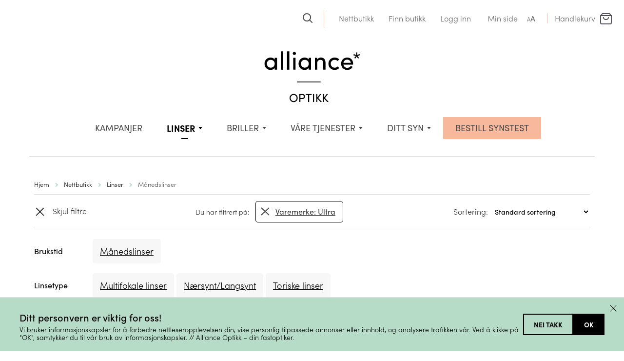

--- FILE ---
content_type: text/html; charset=UTF-8
request_url: https://allianceoptikk.no/nettbutikk/produkt-kategori/linser/manedslinser/?acf-varemerke=Ultra&acf=1
body_size: 23454
content:

<!DOCTYPE html>
<html lang="en">
<head>
    <meta charset="utf-8">
    <meta http-equiv="X-UA-Compatible" content="IE=edge">
    <meta name="viewport" content="width=device-width, initial-scale=1">
    <link rel="shortcut icon" href="https://allianceoptikk.no/wp-content/themes/aliance_2021/images/favicon.ico">
		<style>
		/*
 * The Typekit service used to deliver this font or fonts for use on websites
 * is provided by Adobe and is subject to these Terms of Use
 * http://www.adobe.com/products/eulas/tou_typekit. For font license
 * information, see the list below.
 *
 * sofia-pro:
 *   - http://typekit.com/eulas/00000000000000007735f999
 *   - http://typekit.com/eulas/00000000000000007735f993
 *   - http://typekit.com/eulas/00000000000000007735f990
 *   - http://typekit.com/eulas/00000000000000007735f998
 *   - http://typekit.com/eulas/00000000000000007735f992
 *   - http://typekit.com/eulas/00000000000000007735f99b
 *   - http://typekit.com/eulas/00000000000000007735f98d
 *   - http://typekit.com/eulas/00000000000000007735f98c
 *
 * © 2009-2025 Adobe Systems Incorporated. All Rights Reserved.
 */
/*{"last_published":"2025-05-30 08:41:32 UTC"}*/

@import url("https://p.typekit.net/p.css?s=1&k=fcs0tbf&ht=tk&f=24539.24540.24543.24544.24545.24546.24547.24548&a=5812090&app=typekit&e=css");

@font-face {
font-family:"sofia-pro";
src:url("https://use.typekit.net/af/2ff9be/00000000000000007735f999/31/l?primer=7cdcb44be4a7db8877ffa5c0007b8dd865b3bbc383831fe2ea177f62257a9191&fvd=n7&v=3") format("woff2"),url("https://use.typekit.net/af/2ff9be/00000000000000007735f999/31/d?primer=7cdcb44be4a7db8877ffa5c0007b8dd865b3bbc383831fe2ea177f62257a9191&fvd=n7&v=3") format("woff"),url("https://use.typekit.net/af/2ff9be/00000000000000007735f999/31/a?primer=7cdcb44be4a7db8877ffa5c0007b8dd865b3bbc383831fe2ea177f62257a9191&fvd=n7&v=3") format("opentype");
font-display:auto;font-style:normal;font-weight:700;font-stretch:normal;
}

@font-face {
font-family:"sofia-pro";
src:url("https://use.typekit.net/af/fb921b/00000000000000007735f993/31/l?primer=7cdcb44be4a7db8877ffa5c0007b8dd865b3bbc383831fe2ea177f62257a9191&fvd=i7&v=3") format("woff2"),url("https://use.typekit.net/af/fb921b/00000000000000007735f993/31/d?primer=7cdcb44be4a7db8877ffa5c0007b8dd865b3bbc383831fe2ea177f62257a9191&fvd=i7&v=3") format("woff"),url("https://use.typekit.net/af/fb921b/00000000000000007735f993/31/a?primer=7cdcb44be4a7db8877ffa5c0007b8dd865b3bbc383831fe2ea177f62257a9191&fvd=i7&v=3") format("opentype");
font-display:auto;font-style:italic;font-weight:700;font-stretch:normal;
}

@font-face {
font-family:"sofia-pro";
src:url("https://use.typekit.net/af/da506f/00000000000000007735f990/31/l?primer=7cdcb44be4a7db8877ffa5c0007b8dd865b3bbc383831fe2ea177f62257a9191&fvd=n3&v=3") format("woff2"),url("https://use.typekit.net/af/da506f/00000000000000007735f990/31/d?primer=7cdcb44be4a7db8877ffa5c0007b8dd865b3bbc383831fe2ea177f62257a9191&fvd=n3&v=3") format("woff"),url("https://use.typekit.net/af/da506f/00000000000000007735f990/31/a?primer=7cdcb44be4a7db8877ffa5c0007b8dd865b3bbc383831fe2ea177f62257a9191&fvd=n3&v=3") format("opentype");
font-display:auto;font-style:normal;font-weight:300;font-stretch:normal;
}

@font-face {
font-family:"sofia-pro";
src:url("https://use.typekit.net/af/b11f1c/00000000000000007735f998/31/l?primer=7cdcb44be4a7db8877ffa5c0007b8dd865b3bbc383831fe2ea177f62257a9191&fvd=i3&v=3") format("woff2"),url("https://use.typekit.net/af/b11f1c/00000000000000007735f998/31/d?primer=7cdcb44be4a7db8877ffa5c0007b8dd865b3bbc383831fe2ea177f62257a9191&fvd=i3&v=3") format("woff"),url("https://use.typekit.net/af/b11f1c/00000000000000007735f998/31/a?primer=7cdcb44be4a7db8877ffa5c0007b8dd865b3bbc383831fe2ea177f62257a9191&fvd=i3&v=3") format("opentype");
font-display:auto;font-style:italic;font-weight:300;font-stretch:normal;
}

@font-face {
font-family:"sofia-pro";
src:url("https://use.typekit.net/af/742085/00000000000000007735f992/31/l?primer=7cdcb44be4a7db8877ffa5c0007b8dd865b3bbc383831fe2ea177f62257a9191&fvd=n5&v=3") format("woff2"),url("https://use.typekit.net/af/742085/00000000000000007735f992/31/d?primer=7cdcb44be4a7db8877ffa5c0007b8dd865b3bbc383831fe2ea177f62257a9191&fvd=n5&v=3") format("woff"),url("https://use.typekit.net/af/742085/00000000000000007735f992/31/a?primer=7cdcb44be4a7db8877ffa5c0007b8dd865b3bbc383831fe2ea177f62257a9191&fvd=n5&v=3") format("opentype");
font-display:auto;font-style:normal;font-weight:500;font-stretch:normal;
}

@font-face {
font-family:"sofia-pro";
src:url("https://use.typekit.net/af/e4b8d0/00000000000000007735f99b/31/l?primer=7cdcb44be4a7db8877ffa5c0007b8dd865b3bbc383831fe2ea177f62257a9191&fvd=i5&v=3") format("woff2"),url("https://use.typekit.net/af/e4b8d0/00000000000000007735f99b/31/d?primer=7cdcb44be4a7db8877ffa5c0007b8dd865b3bbc383831fe2ea177f62257a9191&fvd=i5&v=3") format("woff"),url("https://use.typekit.net/af/e4b8d0/00000000000000007735f99b/31/a?primer=7cdcb44be4a7db8877ffa5c0007b8dd865b3bbc383831fe2ea177f62257a9191&fvd=i5&v=3") format("opentype");
font-display:auto;font-style:italic;font-weight:500;font-stretch:normal;
}

@font-face {
font-family:"sofia-pro";
src:url("https://use.typekit.net/af/1fbf9b/00000000000000007735f98d/31/l?primer=7cdcb44be4a7db8877ffa5c0007b8dd865b3bbc383831fe2ea177f62257a9191&fvd=n4&v=3") format("woff2"),url("https://use.typekit.net/af/1fbf9b/00000000000000007735f98d/31/d?primer=7cdcb44be4a7db8877ffa5c0007b8dd865b3bbc383831fe2ea177f62257a9191&fvd=n4&v=3") format("woff"),url("https://use.typekit.net/af/1fbf9b/00000000000000007735f98d/31/a?primer=7cdcb44be4a7db8877ffa5c0007b8dd865b3bbc383831fe2ea177f62257a9191&fvd=n4&v=3") format("opentype");
font-display:auto;font-style:normal;font-weight:400;font-stretch:normal;
}

@font-face {
font-family:"sofia-pro";
src:url("https://use.typekit.net/af/a80b27/00000000000000007735f98c/31/l?primer=7cdcb44be4a7db8877ffa5c0007b8dd865b3bbc383831fe2ea177f62257a9191&fvd=i4&v=3") format("woff2"),url("https://use.typekit.net/af/a80b27/00000000000000007735f98c/31/d?primer=7cdcb44be4a7db8877ffa5c0007b8dd865b3bbc383831fe2ea177f62257a9191&fvd=i4&v=3") format("woff"),url("https://use.typekit.net/af/a80b27/00000000000000007735f98c/31/a?primer=7cdcb44be4a7db8877ffa5c0007b8dd865b3bbc383831fe2ea177f62257a9191&fvd=i4&v=3") format("opentype");
font-display:auto;font-style:italic;font-weight:400;font-stretch:normal;
}

.tk-sofia-pro { font-family: "sofia-pro",sans-serif; }

.first-payment-date {
    display: none !important;
}
	</style>

	<meta name="google-site-verification" content="kuJoURyGVoz9miCz-8Ed6i0gTyMDkLHxL6XTGDZqTDk" />
	<meta name="google-site-verification" content="doad5GWsPglmhBlMRyxiVkB1sTUAUvwF1_byBESydKY" />
	<meta name="facebook-domain-verification" content="1ry9hfp4i51jei0514av85ycg1zm1v" />

	
			<meta property="fb:pages" content="200529829988786" />
	


			<title>Månedslinser - Alliance Optikk</title>
	
	<meta name='robots' content='index, follow, max-image-preview:large, max-snippet:-1, max-video-preview:-1' />
	<style>img:is([sizes="auto" i], [sizes^="auto," i]) { contain-intrinsic-size: 3000px 1500px }</style>
	
	<!-- This site is optimized with the Yoast SEO plugin v26.0 - https://yoast.com/wordpress/plugins/seo/ -->
	<title>Månedslinser - Alliance Optikk</title>
	<link rel="canonical" href="https://allianceoptikk.no/nettbutikk/produkt-kategori/linser/manedslinser/" />
	<meta property="og:locale" content="nb_NO" />
	<meta property="og:type" content="article" />
	<meta property="og:title" content="Månedslinser - Alliance Optikk" />
	<meta property="og:url" content="https://allianceoptikk.no/nettbutikk/produkt-kategori/linser/manedslinser/" />
	<meta property="og:site_name" content="Alliance Optikk" />
	<meta name="twitter:card" content="summary_large_image" />
	<script type="application/ld+json" class="yoast-schema-graph">{"@context":"https://schema.org","@graph":[{"@type":"CollectionPage","@id":"https://allianceoptikk.no/nettbutikk/produkt-kategori/linser/manedslinser/","url":"https://allianceoptikk.no/nettbutikk/produkt-kategori/linser/manedslinser/","name":"Månedslinser - Alliance Optikk","isPartOf":{"@id":"https://allianceoptikk.no/#website"},"primaryImageOfPage":{"@id":"https://allianceoptikk.no/nettbutikk/produkt-kategori/linser/manedslinser/#primaryimage"},"image":{"@id":"https://allianceoptikk.no/nettbutikk/produkt-kategori/linser/manedslinser/#primaryimage"},"thumbnailUrl":"https://allianceoptikk.no/wp-content/uploads/2021/03/Ultra-multifokal-astigmatisme-maanedslinser-alliance-optikk.webp","breadcrumb":{"@id":"https://allianceoptikk.no/nettbutikk/produkt-kategori/linser/manedslinser/#breadcrumb"},"inLanguage":"nb-NO"},{"@type":"ImageObject","inLanguage":"nb-NO","@id":"https://allianceoptikk.no/nettbutikk/produkt-kategori/linser/manedslinser/#primaryimage","url":"https://allianceoptikk.no/wp-content/uploads/2021/03/Ultra-multifokal-astigmatisme-maanedslinser-alliance-optikk.webp","contentUrl":"https://allianceoptikk.no/wp-content/uploads/2021/03/Ultra-multifokal-astigmatisme-maanedslinser-alliance-optikk.webp","width":1000,"height":1000},{"@type":"BreadcrumbList","@id":"https://allianceoptikk.no/nettbutikk/produkt-kategori/linser/manedslinser/#breadcrumb","itemListElement":[{"@type":"ListItem","position":1,"name":"Home","item":"https://allianceoptikk.no/"},{"@type":"ListItem","position":2,"name":"Linser","item":"https://allianceoptikk.no/nettbutikk/produkt-kategori/linser/"},{"@type":"ListItem","position":3,"name":"Månedslinser"}]},{"@type":"WebSite","@id":"https://allianceoptikk.no/#website","url":"https://allianceoptikk.no/","name":"Alliance Optikk","description":"Alliance Optikk er en landsdekkende optiker kjede med 75 butikker. Bestill synstest på nett. Vi tar vare på ditt syn og dine øyne. Kjøp dine briller, solbriller og linser hos din fastoptiker.","potentialAction":[{"@type":"SearchAction","target":{"@type":"EntryPoint","urlTemplate":"https://allianceoptikk.no/?s={search_term_string}"},"query-input":{"@type":"PropertyValueSpecification","valueRequired":true,"valueName":"search_term_string"}}],"inLanguage":"nb-NO"}]}</script>
	<!-- / Yoast SEO plugin. -->


<link href='//hb.wpmucdn.com' rel='preconnect' />
<link rel='stylesheet' id='dhwc-brand-slider-css' href='https://allianceoptikk.no/wp-content/plugins/dhwc-ajax/includes/dhwc-brand/assets/css/brand-slider.css?ver=6.8.3' type='text/css' media='all' />
<link rel='stylesheet' id='appex_consent_banner_styles-css' href='https://allianceoptikk.no/wp-content/plugins/wpplugin-appex-wordpress-master/assets/css/appex-consent-banner.css?ver=1759471891' type='text/css' media='all' />
<link rel='stylesheet' id='bs_bootstrap-css' href='https://allianceoptikk.no/wp-content/plugins/bootstrap-shortcodes/css/bootstrap.css?ver=6.8.3' type='text/css' media='all' />
<link rel='stylesheet' id='bs_shortcodes-css' href='https://allianceoptikk.no/wp-content/plugins/bootstrap-shortcodes/css/shortcodes.css?ver=6.8.3' type='text/css' media='all' />
<link rel='stylesheet' id='font-awesome-css' href='https://allianceoptikk.no/wp-content/plugins/advanced-product-labels-for-woocommerce/berocket/assets/css/font-awesome.min.css?ver=6.8.3' type='text/css' media='all' />
<link rel='stylesheet' id='berocket_products_label_style-css' href='https://allianceoptikk.no/wp-content/plugins/advanced-product-labels-for-woocommerce/css/frontend.css?ver=1.2.9.1' type='text/css' media='all' />
<style id='berocket_products_label_style-inline-css' type='text/css'>

        .berocket_better_labels:before,
        .berocket_better_labels:after {
            clear: both;
            content: " ";
            display: block;
        }
        .berocket_better_labels.berocket_better_labels_image {
            position: absolute!important;
            top: 0px!important;
            bottom: 0px!important;
            left: 0px!important;
            right: 0px!important;
            pointer-events: none;
        }
        .berocket_better_labels.berocket_better_labels_image * {
            pointer-events: none;
        }
        .berocket_better_labels.berocket_better_labels_image img,
        .berocket_better_labels.berocket_better_labels_image .fa,
        .berocket_better_labels.berocket_better_labels_image .berocket_color_label,
        .berocket_better_labels.berocket_better_labels_image .berocket_image_background,
        .berocket_better_labels .berocket_better_labels_line .br_alabel,
        .berocket_better_labels .berocket_better_labels_line .br_alabel span {
            pointer-events: all;
        }
        .berocket_better_labels .berocket_color_label,
        .br_alabel .berocket_color_label {
            width: 100%;
            height: 100%;
            display: block;
        }
        .berocket_better_labels .berocket_better_labels_position_left {
            text-align:left;
            float: left;
            clear: left;
        }
        .berocket_better_labels .berocket_better_labels_position_center {
            text-align:center;
        }
        .berocket_better_labels .berocket_better_labels_position_right {
            text-align:right;
            float: right;
            clear: right;
        }
        .berocket_better_labels.berocket_better_labels_label {
            clear: both
        }
        .berocket_better_labels .berocket_better_labels_line {
            line-height: 1px;
        }
        .berocket_better_labels.berocket_better_labels_label .berocket_better_labels_line {
            clear: none;
        }
        .berocket_better_labels .berocket_better_labels_position_left .berocket_better_labels_line {
            clear: left;
        }
        .berocket_better_labels .berocket_better_labels_position_right .berocket_better_labels_line {
            clear: right;
        }
        .berocket_better_labels .berocket_better_labels_line .br_alabel {
            display: inline-block;
            position: relative;
            top: 0!important;
            left: 0!important;
            right: 0!important;
            line-height: 1px;
        }.berocket_better_labels .berocket_better_labels_position {
                display: flex;
                flex-direction: column;
            }
            .berocket_better_labels .berocket_better_labels_position.berocket_better_labels_position_left {
                align-items: start;
            }
            .berocket_better_labels .berocket_better_labels_position.berocket_better_labels_position_right {
                align-items: end;
            }
            .rtl .berocket_better_labels .berocket_better_labels_position.berocket_better_labels_position_left {
                align-items: end;
            }
            .rtl .berocket_better_labels .berocket_better_labels_position.berocket_better_labels_position_right {
                align-items: start;
            }
            .berocket_better_labels .berocket_better_labels_position.berocket_better_labels_position_center {
                align-items: center;
            }
            .berocket_better_labels .berocket_better_labels_position .berocket_better_labels_inline {
                display: flex;
                align-items: start;
            }
</style>
<link rel='stylesheet' id='wc-blocks-integration-css' href='https://allianceoptikk.no/wp-content/plugins/woocommerce-subscriptions/build/index.css?ver=8.3.0' type='text/css' media='all' />
<link rel='stylesheet' id='afreg-front-css-css' href='https://allianceoptikk.no/wp-content/plugins/user-registration-plugin-for-woocommerce/front/css/afreg_front.css?ver=1.0' type='text/css' media='all' />
<link rel='stylesheet' id='color-spectrum-css-css' href='https://allianceoptikk.no/wp-content/plugins/user-registration-plugin-for-woocommerce/front/css/afreg_color_spectrum.css?ver=1.0' type='text/css' media='all' />
<link rel='stylesheet' id='resursInternal-css' href='https://allianceoptikk.no/wp-content/plugins/resurs-bank-payment-gateway-for-woocommerce/css/resursinternal.css?ver=2.2.92-1768723886' type='text/css' media='all' />
<style id='classic-theme-styles-inline-css' type='text/css'>
/*! This file is auto-generated */
.wp-block-button__link{color:#fff;background-color:#32373c;border-radius:9999px;box-shadow:none;text-decoration:none;padding:calc(.667em + 2px) calc(1.333em + 2px);font-size:1.125em}.wp-block-file__button{background:#32373c;color:#fff;text-decoration:none}
</style>
<style id='global-styles-inline-css' type='text/css'>
:root{--wp--preset--aspect-ratio--square: 1;--wp--preset--aspect-ratio--4-3: 4/3;--wp--preset--aspect-ratio--3-4: 3/4;--wp--preset--aspect-ratio--3-2: 3/2;--wp--preset--aspect-ratio--2-3: 2/3;--wp--preset--aspect-ratio--16-9: 16/9;--wp--preset--aspect-ratio--9-16: 9/16;--wp--preset--color--black: #000000;--wp--preset--color--cyan-bluish-gray: #abb8c3;--wp--preset--color--white: #ffffff;--wp--preset--color--pale-pink: #f78da7;--wp--preset--color--vivid-red: #cf2e2e;--wp--preset--color--luminous-vivid-orange: #ff6900;--wp--preset--color--luminous-vivid-amber: #fcb900;--wp--preset--color--light-green-cyan: #7bdcb5;--wp--preset--color--vivid-green-cyan: #00d084;--wp--preset--color--pale-cyan-blue: #8ed1fc;--wp--preset--color--vivid-cyan-blue: #0693e3;--wp--preset--color--vivid-purple: #9b51e0;--wp--preset--gradient--vivid-cyan-blue-to-vivid-purple: linear-gradient(135deg,rgba(6,147,227,1) 0%,rgb(155,81,224) 100%);--wp--preset--gradient--light-green-cyan-to-vivid-green-cyan: linear-gradient(135deg,rgb(122,220,180) 0%,rgb(0,208,130) 100%);--wp--preset--gradient--luminous-vivid-amber-to-luminous-vivid-orange: linear-gradient(135deg,rgba(252,185,0,1) 0%,rgba(255,105,0,1) 100%);--wp--preset--gradient--luminous-vivid-orange-to-vivid-red: linear-gradient(135deg,rgba(255,105,0,1) 0%,rgb(207,46,46) 100%);--wp--preset--gradient--very-light-gray-to-cyan-bluish-gray: linear-gradient(135deg,rgb(238,238,238) 0%,rgb(169,184,195) 100%);--wp--preset--gradient--cool-to-warm-spectrum: linear-gradient(135deg,rgb(74,234,220) 0%,rgb(151,120,209) 20%,rgb(207,42,186) 40%,rgb(238,44,130) 60%,rgb(251,105,98) 80%,rgb(254,248,76) 100%);--wp--preset--gradient--blush-light-purple: linear-gradient(135deg,rgb(255,206,236) 0%,rgb(152,150,240) 100%);--wp--preset--gradient--blush-bordeaux: linear-gradient(135deg,rgb(254,205,165) 0%,rgb(254,45,45) 50%,rgb(107,0,62) 100%);--wp--preset--gradient--luminous-dusk: linear-gradient(135deg,rgb(255,203,112) 0%,rgb(199,81,192) 50%,rgb(65,88,208) 100%);--wp--preset--gradient--pale-ocean: linear-gradient(135deg,rgb(255,245,203) 0%,rgb(182,227,212) 50%,rgb(51,167,181) 100%);--wp--preset--gradient--electric-grass: linear-gradient(135deg,rgb(202,248,128) 0%,rgb(113,206,126) 100%);--wp--preset--gradient--midnight: linear-gradient(135deg,rgb(2,3,129) 0%,rgb(40,116,252) 100%);--wp--preset--font-size--small: 13px;--wp--preset--font-size--medium: 20px;--wp--preset--font-size--large: 36px;--wp--preset--font-size--x-large: 42px;--wp--preset--spacing--20: 0.44rem;--wp--preset--spacing--30: 0.67rem;--wp--preset--spacing--40: 1rem;--wp--preset--spacing--50: 1.5rem;--wp--preset--spacing--60: 2.25rem;--wp--preset--spacing--70: 3.38rem;--wp--preset--spacing--80: 5.06rem;--wp--preset--shadow--natural: 6px 6px 9px rgba(0, 0, 0, 0.2);--wp--preset--shadow--deep: 12px 12px 50px rgba(0, 0, 0, 0.4);--wp--preset--shadow--sharp: 6px 6px 0px rgba(0, 0, 0, 0.2);--wp--preset--shadow--outlined: 6px 6px 0px -3px rgba(255, 255, 255, 1), 6px 6px rgba(0, 0, 0, 1);--wp--preset--shadow--crisp: 6px 6px 0px rgba(0, 0, 0, 1);}:where(.is-layout-flex){gap: 0.5em;}:where(.is-layout-grid){gap: 0.5em;}body .is-layout-flex{display: flex;}.is-layout-flex{flex-wrap: wrap;align-items: center;}.is-layout-flex > :is(*, div){margin: 0;}body .is-layout-grid{display: grid;}.is-layout-grid > :is(*, div){margin: 0;}:where(.wp-block-columns.is-layout-flex){gap: 2em;}:where(.wp-block-columns.is-layout-grid){gap: 2em;}:where(.wp-block-post-template.is-layout-flex){gap: 1.25em;}:where(.wp-block-post-template.is-layout-grid){gap: 1.25em;}.has-black-color{color: var(--wp--preset--color--black) !important;}.has-cyan-bluish-gray-color{color: var(--wp--preset--color--cyan-bluish-gray) !important;}.has-white-color{color: var(--wp--preset--color--white) !important;}.has-pale-pink-color{color: var(--wp--preset--color--pale-pink) !important;}.has-vivid-red-color{color: var(--wp--preset--color--vivid-red) !important;}.has-luminous-vivid-orange-color{color: var(--wp--preset--color--luminous-vivid-orange) !important;}.has-luminous-vivid-amber-color{color: var(--wp--preset--color--luminous-vivid-amber) !important;}.has-light-green-cyan-color{color: var(--wp--preset--color--light-green-cyan) !important;}.has-vivid-green-cyan-color{color: var(--wp--preset--color--vivid-green-cyan) !important;}.has-pale-cyan-blue-color{color: var(--wp--preset--color--pale-cyan-blue) !important;}.has-vivid-cyan-blue-color{color: var(--wp--preset--color--vivid-cyan-blue) !important;}.has-vivid-purple-color{color: var(--wp--preset--color--vivid-purple) !important;}.has-black-background-color{background-color: var(--wp--preset--color--black) !important;}.has-cyan-bluish-gray-background-color{background-color: var(--wp--preset--color--cyan-bluish-gray) !important;}.has-white-background-color{background-color: var(--wp--preset--color--white) !important;}.has-pale-pink-background-color{background-color: var(--wp--preset--color--pale-pink) !important;}.has-vivid-red-background-color{background-color: var(--wp--preset--color--vivid-red) !important;}.has-luminous-vivid-orange-background-color{background-color: var(--wp--preset--color--luminous-vivid-orange) !important;}.has-luminous-vivid-amber-background-color{background-color: var(--wp--preset--color--luminous-vivid-amber) !important;}.has-light-green-cyan-background-color{background-color: var(--wp--preset--color--light-green-cyan) !important;}.has-vivid-green-cyan-background-color{background-color: var(--wp--preset--color--vivid-green-cyan) !important;}.has-pale-cyan-blue-background-color{background-color: var(--wp--preset--color--pale-cyan-blue) !important;}.has-vivid-cyan-blue-background-color{background-color: var(--wp--preset--color--vivid-cyan-blue) !important;}.has-vivid-purple-background-color{background-color: var(--wp--preset--color--vivid-purple) !important;}.has-black-border-color{border-color: var(--wp--preset--color--black) !important;}.has-cyan-bluish-gray-border-color{border-color: var(--wp--preset--color--cyan-bluish-gray) !important;}.has-white-border-color{border-color: var(--wp--preset--color--white) !important;}.has-pale-pink-border-color{border-color: var(--wp--preset--color--pale-pink) !important;}.has-vivid-red-border-color{border-color: var(--wp--preset--color--vivid-red) !important;}.has-luminous-vivid-orange-border-color{border-color: var(--wp--preset--color--luminous-vivid-orange) !important;}.has-luminous-vivid-amber-border-color{border-color: var(--wp--preset--color--luminous-vivid-amber) !important;}.has-light-green-cyan-border-color{border-color: var(--wp--preset--color--light-green-cyan) !important;}.has-vivid-green-cyan-border-color{border-color: var(--wp--preset--color--vivid-green-cyan) !important;}.has-pale-cyan-blue-border-color{border-color: var(--wp--preset--color--pale-cyan-blue) !important;}.has-vivid-cyan-blue-border-color{border-color: var(--wp--preset--color--vivid-cyan-blue) !important;}.has-vivid-purple-border-color{border-color: var(--wp--preset--color--vivid-purple) !important;}.has-vivid-cyan-blue-to-vivid-purple-gradient-background{background: var(--wp--preset--gradient--vivid-cyan-blue-to-vivid-purple) !important;}.has-light-green-cyan-to-vivid-green-cyan-gradient-background{background: var(--wp--preset--gradient--light-green-cyan-to-vivid-green-cyan) !important;}.has-luminous-vivid-amber-to-luminous-vivid-orange-gradient-background{background: var(--wp--preset--gradient--luminous-vivid-amber-to-luminous-vivid-orange) !important;}.has-luminous-vivid-orange-to-vivid-red-gradient-background{background: var(--wp--preset--gradient--luminous-vivid-orange-to-vivid-red) !important;}.has-very-light-gray-to-cyan-bluish-gray-gradient-background{background: var(--wp--preset--gradient--very-light-gray-to-cyan-bluish-gray) !important;}.has-cool-to-warm-spectrum-gradient-background{background: var(--wp--preset--gradient--cool-to-warm-spectrum) !important;}.has-blush-light-purple-gradient-background{background: var(--wp--preset--gradient--blush-light-purple) !important;}.has-blush-bordeaux-gradient-background{background: var(--wp--preset--gradient--blush-bordeaux) !important;}.has-luminous-dusk-gradient-background{background: var(--wp--preset--gradient--luminous-dusk) !important;}.has-pale-ocean-gradient-background{background: var(--wp--preset--gradient--pale-ocean) !important;}.has-electric-grass-gradient-background{background: var(--wp--preset--gradient--electric-grass) !important;}.has-midnight-gradient-background{background: var(--wp--preset--gradient--midnight) !important;}.has-small-font-size{font-size: var(--wp--preset--font-size--small) !important;}.has-medium-font-size{font-size: var(--wp--preset--font-size--medium) !important;}.has-large-font-size{font-size: var(--wp--preset--font-size--large) !important;}.has-x-large-font-size{font-size: var(--wp--preset--font-size--x-large) !important;}
:where(.wp-block-post-template.is-layout-flex){gap: 1.25em;}:where(.wp-block-post-template.is-layout-grid){gap: 1.25em;}
:where(.wp-block-columns.is-layout-flex){gap: 2em;}:where(.wp-block-columns.is-layout-grid){gap: 2em;}
:root :where(.wp-block-pullquote){font-size: 1.5em;line-height: 1.6;}
</style>
<style id='dominant-color-styles-inline-css' type='text/css'>
img[data-dominant-color]:not(.has-transparency) { background-color: var(--dominant-color); }
</style>
<link rel='stylesheet' id='custom_table-css' href='https://allianceoptikk.no/wp-content/plugins/lens_cart/css/custom_table.css?ver=6.8.3' type='text/css' media='all' />
<link rel='stylesheet' id='lbwps-styles-photoswipe5-main-css' href='https://allianceoptikk.no/wp-content/plugins/lightbox-photoswipe/assets/ps5/styles/main.css?ver=5.7.3' type='text/css' media='all' />
<style id='woocommerce-inline-inline-css' type='text/css'>
.woocommerce form .form-row .required { visibility: visible; }
</style>
<link rel='stylesheet' id='dhwc-ajax-css' href='https://allianceoptikk.no/wp-content/plugins/dhwc-ajax/assets/css/style.css?ver=1.3.5' type='text/css' media='all' />
<link rel='stylesheet' id='brands-styles-css' href='https://allianceoptikk.no/wp-content/plugins/woocommerce/assets/css/brands.css?ver=9.8.5' type='text/css' media='all' />
<link rel='stylesheet' id='owl-css' href='https://allianceoptikk.no/wp-content/themes/aliance_2021/css/owl.carousel.min.css?ver=6.8.3' type='text/css' media='all' />
<link rel='stylesheet' id='bootstrap_css-css' href='https://allianceoptikk.no/wp-content/themes/aliance_2021/css/bootstrap.min.css?ver=6.8.3' type='text/css' media='all' />
<link rel='stylesheet' id='theme-css' href='https://allianceoptikk.no/wp-content/themes/aliance_2021/css/theme.css?ver=1.2' type='text/css' media='all' />
<link rel='stylesheet' id='custom-css' href='https://allianceoptikk.no/wp-content/themes/aliance_2021/css/custom.css?ver=6.8.3' type='text/css' media='all' />
<link rel='stylesheet' id='woo-vipps-recurring-css' href='https://allianceoptikk.no/wp-content/plugins/vipps-recurring-payments-gateway-for-woocommerce/assets/build/main.css?ver=1748511964' type='text/css' media='all' />
<link rel='stylesheet' id='select2-css' href='https://allianceoptikk.no/wp-content/plugins/woocommerce/assets/css/select2.css?ver=9.8.5' type='text/css' media='all' />
<link rel='stylesheet' id='woovr-frontend-css' href='https://allianceoptikk.no/wp-content/plugins/wpc-variations-radio-buttons/assets/css/frontend.css?ver=3.6.1' type='text/css' media='all' />
<link rel='stylesheet' id='diller-loyalty-css' href='https://allianceoptikk.no/wp-content/plugins/diller-loyalty/assets/css/diller-loyalty-bundle-public.css?ver=2.4.6' type='text/css' media='all' />
<style id='diller-store-styles-inline-css' type='text/css'>
:root{--diller-buttons-background-color: #90b3c7; --diller-buttons-background-color-hover: #a7c3d3; --diller-membership_progress_bar-background-color: #90b3c7;}
</style>
<script type="text/javascript" id="appex_consent_banner_script-js-extra">
/* <![CDATA[ */
var appexConsentBannerConfig = {"declineFrequency":"15"};
/* ]]> */
</script>
<script type="text/javascript" src="https://allianceoptikk.no/wp-content/plugins/wpplugin-appex-wordpress-master/assets/js/appex-consent-banner.js?ver=1759471891" id="appex_consent_banner_script-js"></script>
<script type="text/javascript" src="https://allianceoptikk.no/wp-includes/js/jquery/jquery.min.js?ver=3.7.1" id="jquery-core-js"></script>
<script type="text/javascript" src="https://allianceoptikk.no/wp-includes/js/jquery/jquery-migrate.min.js?ver=3.4.1" id="jquery-migrate-js"></script>
<script type="text/javascript" src="https://allianceoptikk.no/wp-content/plugins/bootstrap-shortcodes/js/bootstrap.js?ver=6.8.3" id="bs_bootstrap-js"></script>
<script type="text/javascript" src="https://allianceoptikk.no/wp-content/plugins/bootstrap-shortcodes/js/init.js?ver=6.8.3" id="bs_init-js"></script>
<script type="text/javascript" src="https://allianceoptikk.no/wp-content/plugins/user-registration-plugin-for-woocommerce/front/js/afreg_front.js?ver=1.0" id="afreg-front-js-js"></script>
<script type="text/javascript" src="https://allianceoptikk.no/wp-content/plugins/user-registration-plugin-for-woocommerce/front/js/afreg_color_spectrum.js?ver=1.0" id="color-spectrum-js-js"></script>
<script type="text/javascript" id="resursbankmain-js-extra">
/* <![CDATA[ */
var rb_getaddress_fields = {"getAddressEnterGovernmentId":"Fyll inn f\u00f8dselsnummer","getAddressEnterCompany":"Oppgi bedriftens organisasjonsnummer","labelGovernmentId":"Personnummer","labelCompanyId":"Organisasjonsnummer"};
var rb_general_translations = {"deliveryRequiresSigning":"Endring av leveringsadresse krever signering","ssnElementMissing":"Jeg kan ikke vise feilen siden det mangler elementer","purchaseAjaxInternalFailure":"Kj\u00f8pet feilet p\u00e5 grunn av internal server error: Butikken kan ikke oppdatere orderen riktig.","purchaseAjaxInternalDenied":"The purchase was denied: The shop could not properly update the order. Please contact support for more information.","updatePaymentReferenceFailure":"Kj\u00f8p ble behandlet, men betalingsreferansen kunne ikke oppdatere","resursPurchaseNotAccepted":"Kj\u00f8pet ble avvist av Resurs Bank. Vennligst kontakt kundeservice, eller pr\u00f8v igjen med en annen betalignsmetode.","theAjaxWasNotAccepted":"Noe gikk feil n\u00e5r vi fors\u00f8kte \u00e5 registrere din ordre. Vennligst kontakt kunderservice for informasjon.","theAjaxWentWrong":"En intern feil oppstod ved registrering av ordre. Vennligst kontakt kundeservice for mer informasjon.","theAjaxWentWrongWithThisMessage":"An internal error occurred while trying to book the order:","contactSupport":"Vennligst kontakt kundeservice for mer informasjon."};
var ajax_object = {"ajax_url":"https:\/\/allianceoptikk.no\/wp-admin\/admin-ajax.php"};
var omnivars = [];
var resursvars = {"ResursBankAB":"1","customerTypes":{"natural":["resurs_bank_nr_ACCOUNT","resurs_bank_nr_INVOICE","resurs_bank_nr_61","resurs_bank_nr_59"],"legal":[],"hasNatural":true,"hasLegal":false},"resursSpinnerLocal":"https:\/\/allianceoptikk.no\/wp-content\/plugins\/resurs-bank-payment-gateway-for-woocommerce\/spinnerLocal.gif","resursCheckoutMultipleMethods":"","showCheckoutOverlay":"","inProductPage":""};
/* ]]> */
</script>
<script type="text/javascript" src="https://allianceoptikk.no/wp-content/plugins/resurs-bank-payment-gateway-for-woocommerce/js/resursbank.js?ver=2.2.92-1768723886" id="resursbankmain-js"></script>
<script type="text/javascript" src="https://allianceoptikk.no/wp-content/plugins/woocommerce/assets/js/jquery-blockui/jquery.blockUI.min.js?ver=2.7.0-wc.9.8.5" id="jquery-blockui-js" defer="defer" data-wp-strategy="defer"></script>
<script type="text/javascript" id="wc-add-to-cart-js-extra">
/* <![CDATA[ */
var wc_add_to_cart_params = {"ajax_url":"\/wp-admin\/admin-ajax.php","wc_ajax_url":"\/?wc-ajax=%%endpoint%%","i18n_view_cart":"Vis handlekurv","cart_url":"https:\/\/allianceoptikk.no\/kassen\/","is_cart":"","cart_redirect_after_add":"yes"};
/* ]]> */
</script>
<script type="text/javascript" src="https://allianceoptikk.no/wp-content/plugins/woocommerce/assets/js/frontend/add-to-cart.min.js?ver=9.8.5" id="wc-add-to-cart-js" defer="defer" data-wp-strategy="defer"></script>
<script type="text/javascript" src="https://allianceoptikk.no/wp-content/plugins/woocommerce/assets/js/js-cookie/js.cookie.min.js?ver=2.1.4-wc.9.8.5" id="js-cookie-js" defer="defer" data-wp-strategy="defer"></script>
<script type="text/javascript" id="woocommerce-js-extra">
/* <![CDATA[ */
var woocommerce_params = {"ajax_url":"\/wp-admin\/admin-ajax.php","wc_ajax_url":"\/?wc-ajax=%%endpoint%%","i18n_password_show":"Vis passord","i18n_password_hide":"Skjul passord"};
/* ]]> */
</script>
<script type="text/javascript" src="https://allianceoptikk.no/wp-content/plugins/woocommerce/assets/js/frontend/woocommerce.min.js?ver=9.8.5" id="woocommerce-js" defer="defer" data-wp-strategy="defer"></script>
<link rel="https://api.w.org/" href="https://allianceoptikk.no/wp-json/" /><link rel="alternate" title="JSON" type="application/json" href="https://allianceoptikk.no/wp-json/wp/v2/product_cat/74" /><meta name="generator" content="performance-lab 4.0.0; plugins: auto-sizes, dominant-color-images, image-prioritizer, performant-translations, speculation-rules, webp-uploads">
<meta name="generator" content="performant-translations 1.2.0">
<script type="text/javascript">
			var ajaxurl = "https://allianceoptikk.no/wp-admin/admin-ajax.php";
		</script><style>.product .images {position: relative;}</style><meta name="generator" content="auto-sizes 1.4.0">
<meta name="generator" content="dominant-color-images 1.2.0">
<meta name="generator" content="webp-uploads 2.6.0">
<!-- Google site verification - Google for WooCommerce -->
<meta name="google-site-verification" content="4yXhVJTPN76fQXYYTMxmZsew30S_IumjIJEOOaPjmv4" />
<meta name="generator" content="speculation-rules 1.6.0">
	<noscript><style>.woocommerce-product-gallery{ opacity: 1 !important; }</style></noscript>
	<script>
				window.dataLayer = window.dataLayer || [];
				function gtag(){dataLayer.push(arguments);}

				if (!localStorage.getItem('appexTrackingConsent')) {
					gtag('consent', 'default', {
						'ad_storage': 'denied',
						'ad_user_data': 'denied',
						'ad_personalization': 'denied',
						'analytics_storage': 'denied'
					});
				} else {
					const existingConsentObject = JSON.parse(localStorage.getItem('appexTrackingConsent'));
					if (existingConsentObject.consentGiven === 'false') {
						gtag('consent', 'default', {
							'ad_storage': 'denied',
							'ad_user_data': 'denied',
							'ad_personalization': 'denied',
							'analytics_storage': 'denied'
						});
						
					} else {
						gtag('consent', 'default', {
							'ad_storage': 'granted',
							'ad_user_data': 'granted',
							'ad_personalization': 'granted',
							'analytics_storage': 'granted'
						});
					}
				}
			
			</script><meta name="generator" content="optimization-detective 1.0.0-beta3">
<meta name="generator" content="image-prioritizer 1.0.0-beta2">
		<style type="text/css" id="wp-custom-css">
			.payment_method_resurs_bank_nr_ACCOUNT img{
	display: none !important;
}

body.woocommerce-view-subscription .button.order-again,
body.woocommerce-view-subscription .button.resubscribe{
	display: none !important;
	visibility: hidden !important;
	pointer-events: none !important;
}

body .onsale{
display: none !important;
}



.woocommerce-NoticeGroup.woocommerce-NoticeGroup-checkout {
	flex: 1 1 auto;	
}
.grecaptcha-badge{
display: none !important;
}


.grecaptcha-badge,
.grecaptcha-logo{
    display: none !important;
    opacity: 0 !important;
}		</style>
		
		<!-- Global site tag (gtag.js) - Google Ads: AW-870455397 - Google for WooCommerce -->
		<script async src="https://www.googletagmanager.com/gtag/js?id=AW-870455397"></script>
		<script>
			window.dataLayer = window.dataLayer || [];
			function gtag() { dataLayer.push(arguments); }
			gtag( 'consent', 'default', {
				analytics_storage: 'denied',
				ad_storage: 'denied',
				ad_user_data: 'denied',
				ad_personalization: 'denied',
				region: ['AT', 'BE', 'BG', 'HR', 'CY', 'CZ', 'DK', 'EE', 'FI', 'FR', 'DE', 'GR', 'HU', 'IS', 'IE', 'IT', 'LV', 'LI', 'LT', 'LU', 'MT', 'NL', 'NO', 'PL', 'PT', 'RO', 'SK', 'SI', 'ES', 'SE', 'GB', 'CH'],
				wait_for_update: 500,
			} );
			gtag('js', new Date());
			gtag('set', 'developer_id.dOGY3NW', true);
			gtag("config", "AW-870455397", { "groups": "GLA", "send_page_view": false });		</script>

		
			

<!--
<script>
  (function(i,s,o,g,r,a,m){i['GoogleAnalyticsObject']=r;i[r]=i[r]||function(){
  (i[r].q=i[r].q||[]).push(arguments)},i[r].l=1*new Date();a=s.createElement(o),
  m=s.getElementsByTagName(o)[0];a.async=1;a.src=g;m.parentNode.insertBefore(a,m)
  })(window,document,'script','https://www.google-analytics.com/analytics.js','ga');

  ga('create', '', 'auto');
  ga('send', 'pageview');

</script>
-->



<link data-od-added-tag rel="preload" fetchpriority="high" as="image" href="https://allianceoptikk.no/wp-content/uploads/2021/03/Ultra-multifokal-astigmatisme-maanedslinser-alliance-optikk-300x300.webp" imagesrcset="https://allianceoptikk.no/wp-content/uploads/2021/03/Ultra-multifokal-astigmatisme-maanedslinser-alliance-optikk-300x300.webp 300w, https://allianceoptikk.no/wp-content/uploads/2021/03/Ultra-multifokal-astigmatisme-maanedslinser-alliance-optikk-150x150.webp 150w, https://allianceoptikk.no/wp-content/uploads/2021/03/Ultra-multifokal-astigmatisme-maanedslinser-alliance-optikk-768x768.webp 768w, https://allianceoptikk.no/wp-content/uploads/2021/03/Ultra-multifokal-astigmatisme-maanedslinser-alliance-optikk-600x600.webp 600w, https://allianceoptikk.no/wp-content/uploads/2021/03/Ultra-multifokal-astigmatisme-maanedslinser-alliance-optikk-100x100.webp 100w, https://allianceoptikk.no/wp-content/uploads/2021/03/Ultra-multifokal-astigmatisme-maanedslinser-alliance-optikk.webp 1000w" imagesizes="(width &lt;= 480px) 300px, (782px &lt; width) 285px, (max-width: 300px) 100vw, 300px" media="screen and (width &lt;= 480px)">
<link data-od-added-tag rel="preload" fetchpriority="high" as="image" href="https://allianceoptikk.no/wp-content/uploads/2021/03/Ultra-multifokal-astigmatisme-maanedslinser-alliance-optikk-300x300.webp" imagesrcset="https://allianceoptikk.no/wp-content/uploads/2021/03/Ultra-multifokal-astigmatisme-maanedslinser-alliance-optikk-300x300.webp 300w, https://allianceoptikk.no/wp-content/uploads/2021/03/Ultra-multifokal-astigmatisme-maanedslinser-alliance-optikk-150x150.webp 150w, https://allianceoptikk.no/wp-content/uploads/2021/03/Ultra-multifokal-astigmatisme-maanedslinser-alliance-optikk-768x768.webp 768w, https://allianceoptikk.no/wp-content/uploads/2021/03/Ultra-multifokal-astigmatisme-maanedslinser-alliance-optikk-600x600.webp 600w, https://allianceoptikk.no/wp-content/uploads/2021/03/Ultra-multifokal-astigmatisme-maanedslinser-alliance-optikk-100x100.webp 100w, https://allianceoptikk.no/wp-content/uploads/2021/03/Ultra-multifokal-astigmatisme-maanedslinser-alliance-optikk.webp 1000w" imagesizes="(width &lt;= 480px) 300px, (782px &lt; width) 285px, (max-width: 300px) 100vw, 300px" media="screen and (782px &lt; width)">
</head>





<!-- header-common -->


<style>
  .butikk_menyvalg {
    display: none;  }

	.hovedside_menyvalg {
    	}
</style>



	<!-- Facebook Pixel Code -->
	<script>
	!function(f,b,e,v,n,t,s){if(f.fbq)return;n=f.fbq=function(){n.callMethod?
	n.callMethod.apply(n,arguments):n.queue.push(arguments)};if(!f._fbq)f._fbq=n;
	n.push=n;n.loaded=!0;n.version='2.0';n.queue=[];t=b.createElement(e);t.async=!0;
	t.src=v;s=b.getElementsByTagName(e)[0];s.parentNode.insertBefore(t,s)}(window,
	document,'script','https://connect.facebook.net/en_US/fbevents.js');

	fbq('init', '848271525206287');
	fbq('track', "PageView");</script>
	<noscript><img height="1" width="1" style="display:none"
	src="https://www.facebook.com/tr?id=848271525206287&ev=PageView&noscript=1"
	/></noscript>
	<!-- End Facebook Pixel Code -->

	

<!-- Google Tag Manager -->

<script>(function(w,d,s,l,i){w[l]=w[l]||[];w[l].push({'gtm.start':

new Date().getTime(),event:'gtm.js'});var f=d.getElementsByTagName(s)[0],

j=d.createElement(s),dl=l!='dataLayer'?'&l='+l:'';j.async=true;j.src=

'https://www.googletagmanager.com/gtm.js?id='+i+dl;f.parentNode.insertBefore(j,f);

})(window,document,'script','dataLayer','GTM-WBPFST');</script>

<!-- End Google Tag Manager -->





<body class="archive tax-product_cat term-manedslinser term-74 wp-theme-aliance_2021 theme-aliance_2021 woocommerce woocommerce-page woocommerce-no-js dhwc-ajax-archive dhwc-ajax-pagination-number product-ultra-multifocal-for-astigmatism">



<!-- Google Tag Manager (noscript) -->

<noscript><iframe src="https://www.googletagmanager.com/ns.html?id=GTM-WBPFST"

height="0" width="0" style="display:none;visibility:hidden"></iframe></noscript>

<!-- End Google Tag Manager (noscript) -->


<!-- Load Facebook SDK for JavaScript -->

<div id="fb-root"></div>

<script>
window.fbAsyncInit = function() {
	FB.init({
	xfbml            : true,
	version          : 'v9.0'
	});
};
(function(d, s, id) {
	var js, fjs = d.getElementsByTagName(s)[0];
	if (d.getElementById(id)) return;
	js = d.createElement(s); js.id = id;
	js.src = 'https://connect.facebook.net/nb_NO/sdk/xfbml.customerchat.js';
	fjs.parentNode.insertBefore(js, fjs);
}(document, 'script', 'facebook-jssdk'));
</script>

<!-- Your Chat Plugin code -->
<div class="fb-customerchat"
attribution=setup_tool
page_id="200529829988786"
theme_color="#F8B89C"
logged_in_greeting="Hei! Legg gjerne igjen et spørsmål, så svarer vi deg så fort som mulig."
logged_out_greeting="Hei! Legg gjerne igjen et spørsmål, så svarer vi deg så fort som mulig.">
</div>

<div class="oh">





<header class="header">




	<div class="container">

	

	<div class="top_links">



		<a href="" class="search">
			<img data-od-xpath="/HTML/BODY/DIV[@class=&#039;oh&#039;]/*[1][self::HEADER]/*[1][self::DIV]/*[1][self::DIV]/*[1][self::A]/*[1][self::IMG]" src="https://allianceoptikk.no/wp-content/themes/aliance_2021/img/ico_search.svg" alt="">
		</a>

		

		<a href="https://allianceoptikk.no/nettbutikk/produkt-kategori/linser/" class="border_left go_to_shop">Nettbutikk</a>
					<a href="/finn-optiker/" class="search_optic">Finn butikk</a>
		
		<div class="shop_links">
										<a href="https://allianceoptikk.no/minside/" class=" toggle_profile profile_page_1">Logg inn</a>
			
			<a href="https://allianceoptikk.no/minside/" class="" >Min side</a>


			<span class="zoom profile" id="browser_zoom" style="padding-right: 0;">
				<span class="toggle">A<strong>A</strong></span>

				<span class="zooom_info">
					<span class="mac">For å endre tekststørrelsen, hold inne cmd knappen <i class="cmd">⌘</i> og trykk plusstegnet <i>+</i> for å skalere opp, minustegnet <i>-</i> for å skalere ned.</span>
					<span class="windows">For å endre tekststørrelsen, hold inne ctrl knappen <i  class="ctrl">Ctrl</i> og trykk plusstegnet <i>+</i> for å skalere opp, minustegnet <i>-</i> for å skalere ned.
					</span>
				</span>
			</span>
			<script>
				var deviceDetect = navigator.platform;
				var appleDevicesArr = ['MacIntel', 'MacPPC', 'Mac68K', 'Macintosh', 'iPhone',
				'iPod', 'iPad', 'iPhone Simulator', 'iPod Simulator', 'iPad Simulator', 'Pike v7.6 release 92', 'Pike v7.8 release 517'];

				element = document.getElementById('browser_zoom');

				if(appleDevicesArr.includes(deviceDetect)) {
					element.classList.add("is_mac");
				}
				else {
					element.classList.add("is_win");
				}
			</script>

			<a href="https://allianceoptikk.no/nettbutikk/handlevogn/" target="_blank" class="basket basket_page_1">
				<span class="lab">Handlekurv  </span>
				<span class="ico">
					<img data-od-xpath="/HTML/BODY/DIV[@class=&#039;oh&#039;]/*[1][self::HEADER]/*[1][self::DIV]/*[1][self::DIV]/*[4][self::DIV]/*[5][self::A]/*[2][self::SPAN]/*[1][self::IMG]" src="https://allianceoptikk.no/wp-content/themes/aliance_2021/img/ico_basket.svg" alt="">
									</span>
			</a>
			
		</div>
	</div>

	<a href="https://allianceoptikk.no" class="logo">
		<img data-od-xpath="/HTML/BODY/DIV[@class=&#039;oh&#039;]/*[1][self::HEADER]/*[1][self::DIV]/*[2][self::A]/*[1][self::IMG]" src="https://allianceoptikk.no/wp-content/themes/aliance_2021/img/alliance_logo.svg" alt="Home Page" />
	</a>

	

	

	<div class="menus_wrap">
						<nav class="menu-main-container"><ul id="menu-main" class="menu"><li id="menu-item-7231" class="menu-item menu-item-type-custom menu-item-object-custom menu-item-7231"><a href="/kampanje/">Kampanjer</a></li>
<li id="menu-item-7347" class="hide_on_butik menu-item menu-item-type-custom menu-item-object-custom current-menu-ancestor current-menu-parent menu-item-has-children menu-item-7347"><a href="/nettbutikk/produkt-kategori/linser/">Linser</a>
<ul class="sub-menu">
	<li id="menu-item-7615" class="menu-item menu-item-type-taxonomy menu-item-object-product_cat menu-item-7615"><a href="/nettbutikk/produkt-kategori/linser/daglinser/">Daglinser</a></li>
	<li id="menu-item-7616" class="menu-item menu-item-type-taxonomy menu-item-object-product_cat current-menu-item menu-item-7616"><a href="/nettbutikk/produkt-kategori/linser/manedslinser/" aria-current="page">Månedslinser</a></li>
	<li id="menu-item-7617" class="menu-item menu-item-type-taxonomy menu-item-object-product_cat menu-item-7617"><a href="/nettbutikk/produkt-kategori/linser/multifokale-progressive/">Multifokale-progressive</a></li>
	<li id="menu-item-7618" class="menu-item menu-item-type-taxonomy menu-item-object-product_cat menu-item-7618"><a href="/nettbutikk/produkt-kategori/linser/toriske-linser/">Toriske linser</a></li>
	<li id="menu-item-7619" class="menu-item menu-item-type-taxonomy menu-item-object-product_cat menu-item-7619"><a href="/nettbutikk/produkt-kategori/linser/linseveske-oyeapotek/">Linsevæske / øyeapotek</a></li>
	<li id="menu-item-15687" class="menu-item menu-item-type-taxonomy menu-item-object-product_cat menu-item-15687"><a href="/nettbutikk/produkt-kategori/linser/ukelinser/">Ukelinser / 14-dager linser</a></li>
</ul>
</li>
<li id="menu-item-7320" class="hide_on_butik menu-item menu-item-type-custom menu-item-object-custom menu-item-has-children menu-item-7320"><a href="/briller/">Briller</a>
<ul class="sub-menu">
	<li id="menu-item-7321" class="menu-item menu-item-type-custom menu-item-object-custom menu-item-7321"><a href="/briller/">Briller</a></li>
	<li id="menu-item-7322" class="menu-item menu-item-type-custom menu-item-object-custom menu-item-7322"><a href="/solbriller/">Solbriller</a></li>
</ul>
</li>
<li id="menu-item-7246" class="menu-item menu-item-type-custom menu-item-object-custom menu-item-has-children menu-item-7246"><a href="#">VÅRE TJENESTER</a>
<ul class="sub-menu">
	<li id="menu-item-7247" class="menu-item menu-item-type-post_type menu-item-object-page menu-item-7247"><a href="/din-fastoptiker/">Din Fastoptiker</a></li>
	<li id="menu-item-14522" class="menu-item menu-item-type-post_type menu-item-object-page menu-item-14522"><a href="/din-fastoptiker/brilleforsikring/">Brilleforsikring</a></li>
	<li id="menu-item-7250" class="menu-item menu-item-type-post_type menu-item-object-page menu-item-7250"><a href="/din-fastoptiker/handlekonto/">Handlekonto</a></li>
	<li id="menu-item-7251" class="menu-item menu-item-type-post_type menu-item-object-page menu-item-7251"><a href="/din-fastoptiker/linseabonnement/">Linseabonnement</a></li>
	<li id="menu-item-7252" class="menu-item menu-item-type-post_type menu-item-object-page menu-item-7252"><a href="/din-fastoptiker/arbeidsplassbriller/">Bedriftsavtale</a></li>
	<li id="menu-item-7294" class="menu-item menu-item-type-post_type menu-item-object-page menu-item-7294"><a href="/din-fastoptiker/kundeklubb/">Kundeklubb</a></li>
</ul>
</li>
<li id="menu-item-7254" class="menu-item menu-item-type-custom menu-item-object-custom menu-item-has-children menu-item-7254"><a href="#">Ditt syn</a>
<ul class="sub-menu">
	<li id="menu-item-7255" class="menu-item menu-item-type-post_type menu-item-object-page menu-item-7255"><a href="/ditt-syn/ditt-syn/">Ditt syn</a></li>
	<li id="menu-item-7257" class="menu-item menu-item-type-post_type menu-item-object-page menu-item-7257"><a href="/ditt-syn/briller-og-riktige-brilleglass/">Hvilke briller skal jeg velge?</a></li>
	<li id="menu-item-7258" class="menu-item menu-item-type-post_type menu-item-object-page menu-item-7258"><a href="/ditt-syn/linser/">Hvilke linser skal jeg velge?</a></li>
	<li id="menu-item-7259" class="menu-item menu-item-type-post_type menu-item-object-page menu-item-7259"><a href="/ditt-syn/oyehelse/">Øyehelse</a></li>
	<li id="menu-item-16344" class="menu-item menu-item-type-custom menu-item-object-custom menu-item-16344"><a href="/ditt-syn/synstest-for-barn/">Barn og syn</a></li>
	<li id="menu-item-7261" class="menu-item menu-item-type-post_type menu-item-object-page menu-item-7261"><a href="/din-fastoptiker/synsundersokelsen/">Om vår synsundersøkelse</a></li>
</ul>
</li>
<li id="menu-item-7263" class="orange menu-item menu-item-type-custom menu-item-object-custom menu-item-7263"><a href="/synstest">BESTILL SYNSTEST</a></li>
</ul></nav>			</div>


	<button class="menu-toggle" arial-label="Menu">
		<span class="label">Meny</span>
		<span class="ico"><i></i></span>
	</button>

	</div>
</header>

<div class="offscreen-menu">
    <div class="close-menu"><span class="ico"></span> Meny</div>
    <nav class="main_menu">
		        		<nav class="menu-main-container"><ul id="menu-main-1" class="menu"><li class="menu-item menu-item-type-custom menu-item-object-custom menu-item-7231"><a href="/kampanje/">Kampanjer</a></li>
<li class="hide_on_butik menu-item menu-item-type-custom menu-item-object-custom current-menu-ancestor current-menu-parent menu-item-has-children menu-item-7347"><a href="/nettbutikk/produkt-kategori/linser/">Linser</a>
<ul class="sub-menu">
	<li class="menu-item menu-item-type-taxonomy menu-item-object-product_cat menu-item-7615"><a href="/nettbutikk/produkt-kategori/linser/daglinser/">Daglinser</a></li>
	<li class="menu-item menu-item-type-taxonomy menu-item-object-product_cat current-menu-item menu-item-7616"><a href="/nettbutikk/produkt-kategori/linser/manedslinser/" aria-current="page">Månedslinser</a></li>
	<li class="menu-item menu-item-type-taxonomy menu-item-object-product_cat menu-item-7617"><a href="/nettbutikk/produkt-kategori/linser/multifokale-progressive/">Multifokale-progressive</a></li>
	<li class="menu-item menu-item-type-taxonomy menu-item-object-product_cat menu-item-7618"><a href="/nettbutikk/produkt-kategori/linser/toriske-linser/">Toriske linser</a></li>
	<li class="menu-item menu-item-type-taxonomy menu-item-object-product_cat menu-item-7619"><a href="/nettbutikk/produkt-kategori/linser/linseveske-oyeapotek/">Linsevæske / øyeapotek</a></li>
	<li class="menu-item menu-item-type-taxonomy menu-item-object-product_cat menu-item-15687"><a href="/nettbutikk/produkt-kategori/linser/ukelinser/">Ukelinser / 14-dager linser</a></li>
</ul>
</li>
<li class="hide_on_butik menu-item menu-item-type-custom menu-item-object-custom menu-item-has-children menu-item-7320"><a href="/briller/">Briller</a>
<ul class="sub-menu">
	<li class="menu-item menu-item-type-custom menu-item-object-custom menu-item-7321"><a href="/briller/">Briller</a></li>
	<li class="menu-item menu-item-type-custom menu-item-object-custom menu-item-7322"><a href="/solbriller/">Solbriller</a></li>
</ul>
</li>
<li class="menu-item menu-item-type-custom menu-item-object-custom menu-item-has-children menu-item-7246"><a href="#">VÅRE TJENESTER</a>
<ul class="sub-menu">
	<li class="menu-item menu-item-type-post_type menu-item-object-page menu-item-7247"><a href="/din-fastoptiker/">Din Fastoptiker</a></li>
	<li class="menu-item menu-item-type-post_type menu-item-object-page menu-item-14522"><a href="/din-fastoptiker/brilleforsikring/">Brilleforsikring</a></li>
	<li class="menu-item menu-item-type-post_type menu-item-object-page menu-item-7250"><a href="/din-fastoptiker/handlekonto/">Handlekonto</a></li>
	<li class="menu-item menu-item-type-post_type menu-item-object-page menu-item-7251"><a href="/din-fastoptiker/linseabonnement/">Linseabonnement</a></li>
	<li class="menu-item menu-item-type-post_type menu-item-object-page menu-item-7252"><a href="/din-fastoptiker/arbeidsplassbriller/">Bedriftsavtale</a></li>
	<li class="menu-item menu-item-type-post_type menu-item-object-page menu-item-7294"><a href="/din-fastoptiker/kundeklubb/">Kundeklubb</a></li>
</ul>
</li>
<li class="menu-item menu-item-type-custom menu-item-object-custom menu-item-has-children menu-item-7254"><a href="#">Ditt syn</a>
<ul class="sub-menu">
	<li class="menu-item menu-item-type-post_type menu-item-object-page menu-item-7255"><a href="/ditt-syn/ditt-syn/">Ditt syn</a></li>
	<li class="menu-item menu-item-type-post_type menu-item-object-page menu-item-7257"><a href="/ditt-syn/briller-og-riktige-brilleglass/">Hvilke briller skal jeg velge?</a></li>
	<li class="menu-item menu-item-type-post_type menu-item-object-page menu-item-7258"><a href="/ditt-syn/linser/">Hvilke linser skal jeg velge?</a></li>
	<li class="menu-item menu-item-type-post_type menu-item-object-page menu-item-7259"><a href="/ditt-syn/oyehelse/">Øyehelse</a></li>
	<li class="menu-item menu-item-type-custom menu-item-object-custom menu-item-16344"><a href="/ditt-syn/synstest-for-barn/">Barn og syn</a></li>
	<li class="menu-item menu-item-type-post_type menu-item-object-page menu-item-7261"><a href="/din-fastoptiker/synsundersokelsen/">Om vår synsundersøkelse</a></li>
</ul>
</li>
<li class="orange menu-item menu-item-type-custom menu-item-object-custom menu-item-7263"><a href="/synstest">BESTILL SYNSTEST</a></li>
</ul></nav>		    </nav>
	<nav class="secondary_menu">
		<ul>
			<li><a href="https://allianceoptikk.no/nettbutikk/produkt-kategori/linser/">Nettbutikk</a></li>
							<a href="/finn-optiker/" class="search_optic">Finn butikk</a>
			
							<li><a href="https://allianceoptikk.no/minside/" class="profile toggle_profile profile_page_1">Logg Inn</a></li>
			
			<li><a href="https://allianceoptikk.no/minside/" class="profile" >Min side</a></li>
			<li>
			<a href="https://allianceoptikk.no/nettbutikk/handlevogn/" class="basket basket_page_1">
				<span class="lab">Handlekurv  </span>

			</a>
			</li>
		</ul>
	</nav>
</div>

<div class="top_search_form">
	<form action="/" method="get" class="search_form">
		<input type="text" name="s" id="search" class="search-autocomplete" placeholder="Søk" value="" />
		<button type="submit" aria-label="Søk">
			<img data-od-added-fetchpriority data-od-xpath="/HTML/BODY/DIV[@class=&#039;oh&#039;]/*[3][self::DIV]/*[1][self::FORM]/*[2][self::BUTTON]/*[1][self::IMG]" fetchpriority="low" src="https://allianceoptikk.no/wp-content/themes/aliance_2021/img/ico_search.svg" alt="Search">
		</button>
		<button class="search_close" arial-lable="Lukk søk">
			<span></span>
		</button>
	</form>

</div>

<div class="container cnt">
<style>
.cnt ul,
.cnt ol{
	list-style: none;;
}
.cnt ul{
	margin-bottom: 30px;
}
</style>
</div>


	
					
					
					
						<div class="separator" style="padding-bottom: 25px; ">
			<div class='container'><hr class='' /></div>			</div>

		
	
					

<div id="topofcontent" class="container">



<section class="woo_category_header">
	<div class="container">

		<div class="categories">
					</div>

		<nav class="woocommerce-breadcrumb" aria-label="Breadcrumb"><a href="https://allianceoptikk.no">Hjem</a><span class="breadcrumbs__separator"></span><a href="https://allianceoptikk.no/nettbutikk/">Nettbutikk</a><span class="breadcrumbs__separator"></span><a href="https://allianceoptikk.no/nettbutikk/produkt-kategori/linser/">Linser</a><span class="breadcrumbs__separator"></span>Månedslinser</nav>
		<div class="filtering_bar">
			<div class="toggle_filters">
				<span class="off"><span class="ico"></span> Vis flere filtre</span>
				<span class="on"><span class="ico"></span>  Skjul filtre</span>
			</div>
			<div class="active_filters">

				<div class="widget"><h3>Du har filtrert på:</h3><ul><li class="chosen"><a title="Remove filter" aria-label="Remove filter" href="https://allianceoptikk.no/nettbutikk/produkt-kategori/linser/manedslinser/">Varemerke:&nbsp;Ultra</a></li></ul></div>			</div>
			<div class="sort">
				Sortering:
				<form class="woocommerce-ordering" method="get">
		<select
		name="orderby"
		class="orderby"
					aria-label="Produktsortering"
			>
					<option value="menu_order"  selected='selected'>Standard sortering</option>
					<option value="popularity" >Sorter etter popularitet</option>
					<option value="date" >Sorter etter siste</option>
					<option value="price" >Sorter etter pris: lav til høy</option>
					<option value="price-desc" >Sorter etter pris: høy til lav</option>
			</select>
	<input type="hidden" name="paged" value="1" />
	<input type="hidden" name="acf-varemerke" value="Ultra" /><input type="hidden" name="acf" value="1" /></form>
			</div>
		</div>
		<div class="filtering_options">
			<div class="widget"><h3>Brukstid</h3><ul><li ><a href="https://allianceoptikk.no/nettbutikk/produkt-kategori/linser/manedslinser/?acf-varemerke=Ultra&acf-brukstid=Månedslinser&acf=1">Månedslinser</a></li></ul></div><div class="widget"><h3>Linsetype</h3><ul><li ><a href="https://allianceoptikk.no/nettbutikk/produkt-kategori/linser/manedslinser/?acf-varemerke=Ultra&acf-linsetype=Multifokale linser&acf=1">Multifokale linser</a></li><li ><a href="https://allianceoptikk.no/nettbutikk/produkt-kategori/linser/manedslinser/?acf-varemerke=Ultra&acf-linsetype=Nærsynt/Langsynt&acf=1">Nærsynt/Langsynt</a></li><li ><a href="https://allianceoptikk.no/nettbutikk/produkt-kategori/linser/manedslinser/?acf-varemerke=Ultra&acf-linsetype=Toriske linser&acf=1">Toriske linser</a></li></ul></div><div class="widget"><h3>Varemerke</h3><ul><li  class="chosen"><a href="https://allianceoptikk.no/nettbutikk/produkt-kategori/linser/manedslinser/">Ultra</a></li></ul></div><div class="widget"><h3>Produsent</h3><ul><li ><a href="https://allianceoptikk.no/nettbutikk/produkt-kategori/linser/manedslinser/?acf-varemerke=Ultra&acf-produsent=Bausch_Lomb&acf=1">Bausch+Lomb</a></li></ul></div>		</div>
	</div>
</section>
<div class="woocommerce-notices-wrapper"></div><div class="woocommerce-products-loop-wrapper" data-result_count="" data-has_filter_widget="no" data-found_posts="4"><ul class="products columns-4">
<li class="product type-product post-8332 status-publish first instock product_cat-linser product_cat-manedslinser product_cat-multifokale-progressive product_cat-toriske-linser product_tag-bauschlomb has-post-thumbnail taxable shipping-taxable purchasable product-type-variable woovr-active woovr-show-price">
	<a href="https://allianceoptikk.no/nettbutikk/linser/manedslinser/ultra-multifocal-for-astigmatism/" class="woocommerce-LoopProduct-link woocommerce-loop-product__link"><div class="thumb"><span class="vis">VIS PRODUKTDETALJER</span><img data-od-fetchpriority-already-added data-od-replaced-sizes="(max-width: 300px) 100vw, 300px" data-od-xpath="/HTML/BODY/DIV[@class=&#039;oh&#039;]/*[6][self::DIV]/*[3][self::DIV]/*[1][self::UL]/*[1][self::LI]/*[1][self::A]/*[1][self::DIV]/*[2][self::IMG]" width="300" height="300" src="https://allianceoptikk.no/wp-content/uploads/2021/03/Ultra-multifokal-astigmatisme-maanedslinser-alliance-optikk-300x300.webp" class="attachment-woocommerce_thumbnail size-woocommerce_thumbnail has-transparency" alt="ULTRA Multifocal for Astigmatism" decoding="async" fetchpriority="high" srcset="https://allianceoptikk.no/wp-content/uploads/2021/03/Ultra-multifokal-astigmatisme-maanedslinser-alliance-optikk-300x300.webp 300w, https://allianceoptikk.no/wp-content/uploads/2021/03/Ultra-multifokal-astigmatisme-maanedslinser-alliance-optikk-150x150.webp 150w, https://allianceoptikk.no/wp-content/uploads/2021/03/Ultra-multifokal-astigmatisme-maanedslinser-alliance-optikk-768x768.webp 768w, https://allianceoptikk.no/wp-content/uploads/2021/03/Ultra-multifokal-astigmatisme-maanedslinser-alliance-optikk-600x600.webp 600w, https://allianceoptikk.no/wp-content/uploads/2021/03/Ultra-multifokal-astigmatisme-maanedslinser-alliance-optikk-100x100.webp 100w, https://allianceoptikk.no/wp-content/uploads/2021/03/Ultra-multifokal-astigmatisme-maanedslinser-alliance-optikk.webp 1000w" sizes="(width &lt;= 480px) 300px, (782px &lt; width) 285px, (max-width: 300px) 100vw, 300px" data-has-transparency="true" data-dominant-color="9ad2e7" style="--dominant-color: #9ad2e7;" /></div><h2 class="woocommerce-loop-product__title">ULTRA Multifocal for Astigmatism</h2>
	<span class="ao_price">
		<span class="price"><span class="woocommerce-Price-amount amount"><bdi>1.806<span class="woocommerce-Price-currencySymbol">&#107;&#114;</span></bdi></span></span>

		                            <span class="price abo_price"><span class="woocommerce-Price-amount amount"><bdi>294<span class="woocommerce-Price-currencySymbol">&#107;&#114;</span></bdi></span>&nbsp;mnd</span>
            

            	</span>
</a></li>
<li class="product type-product post-8328 status-publish instock product_cat-linser product_cat-manedslinser product_cat-toriske-linser product_tag-bauschlomb has-post-thumbnail taxable shipping-taxable purchasable product-type-variable woovr-active woovr-show-price">
	<a href="https://allianceoptikk.no/nettbutikk/linser/manedslinser/ultra-for-astigmatism/" class="woocommerce-LoopProduct-link woocommerce-loop-product__link"><div class="thumb"><span class="vis">VIS PRODUKTDETALJER</span><img data-od-replaced-sizes="(max-width: 300px) 100vw, 300px" data-od-xpath="/HTML/BODY/DIV[@class=&#039;oh&#039;]/*[6][self::DIV]/*[3][self::DIV]/*[1][self::UL]/*[2][self::LI]/*[1][self::A]/*[1][self::DIV]/*[2][self::IMG]" width="300" height="300" src="https://allianceoptikk.no/wp-content/uploads/2021/03/Ultra-astimatisme-maanedslinser-alliance-optikk-300x300.webp" class="attachment-woocommerce_thumbnail size-woocommerce_thumbnail has-transparency" alt="ULTRA for Astigmatism" decoding="async" srcset="https://allianceoptikk.no/wp-content/uploads/2021/03/Ultra-astimatisme-maanedslinser-alliance-optikk-300x300.webp 300w, https://allianceoptikk.no/wp-content/uploads/2021/03/Ultra-astimatisme-maanedslinser-alliance-optikk-150x150.webp 150w, https://allianceoptikk.no/wp-content/uploads/2021/03/Ultra-astimatisme-maanedslinser-alliance-optikk-768x768.webp 768w, https://allianceoptikk.no/wp-content/uploads/2021/03/Ultra-astimatisme-maanedslinser-alliance-optikk-600x600.webp 600w, https://allianceoptikk.no/wp-content/uploads/2021/03/Ultra-astimatisme-maanedslinser-alliance-optikk-100x100.webp 100w, https://allianceoptikk.no/wp-content/uploads/2021/03/Ultra-astimatisme-maanedslinser-alliance-optikk.webp 1000w" sizes="(width &lt;= 480px) 300px, (782px &lt; width) 285px, (max-width: 300px) 100vw, 300px" data-has-transparency="true" data-dominant-color="9bc4d7" style="--dominant-color: #9bc4d7;" /></div><h2 class="woocommerce-loop-product__title">ULTRA for Astigmatism</h2>
	<span class="ao_price">
		<span class="price"><span class="woocommerce-Price-amount amount"><bdi>820<span class="woocommerce-Price-currencySymbol">&#107;&#114;</span></bdi></span></span>

		                            <span class="price abo_price"><span class="woocommerce-Price-amount amount"><bdi>130<span class="woocommerce-Price-currencySymbol">&#107;&#114;</span></bdi></span>&nbsp;mnd</span>
            

            	</span>
</a></li>
<li class="product type-product post-6145 status-publish instock product_cat-linser product_cat-manedslinser product_tag-bauschlomb has-post-thumbnail featured taxable shipping-taxable purchasable product-type-variable woovr-active woovr-show-price">
	<a href="https://allianceoptikk.no/nettbutikk/linser/manedslinser/ultra/" class="woocommerce-LoopProduct-link woocommerce-loop-product__link"><div class="thumb"><span class="vis">VIS PRODUKTDETALJER</span><img data-od-replaced-sizes="(max-width: 300px) 100vw, 300px" data-od-xpath="/HTML/BODY/DIV[@class=&#039;oh&#039;]/*[6][self::DIV]/*[3][self::DIV]/*[1][self::UL]/*[3][self::LI]/*[1][self::A]/*[1][self::DIV]/*[2][self::IMG]" width="300" height="300" src="https://allianceoptikk.no/wp-content/uploads/2020/10/Ultra-sph-maanedslinser-alliance-optikk-1-300x300.webp" class="attachment-woocommerce_thumbnail size-woocommerce_thumbnail has-transparency" alt="ULTRA" decoding="async" srcset="https://allianceoptikk.no/wp-content/uploads/2020/10/Ultra-sph-maanedslinser-alliance-optikk-1-300x300.webp 300w, https://allianceoptikk.no/wp-content/uploads/2020/10/Ultra-sph-maanedslinser-alliance-optikk-1-150x150.webp 150w, https://allianceoptikk.no/wp-content/uploads/2020/10/Ultra-sph-maanedslinser-alliance-optikk-1-768x768.webp 768w, https://allianceoptikk.no/wp-content/uploads/2020/10/Ultra-sph-maanedslinser-alliance-optikk-1-600x600.webp 600w, https://allianceoptikk.no/wp-content/uploads/2020/10/Ultra-sph-maanedslinser-alliance-optikk-1-100x100.webp 100w, https://allianceoptikk.no/wp-content/uploads/2020/10/Ultra-sph-maanedslinser-alliance-optikk-1.webp 1000w" sizes="(width &lt;= 480px) 300px, (782px &lt; width) 285px, (max-width: 300px) 100vw, 300px" data-has-transparency="true" data-dominant-color="97c4da" style="--dominant-color: #97c4da;" /></div><h2 class="woocommerce-loop-product__title">ULTRA</h2>
	<span class="ao_price">
		<span class="price"><span class="woocommerce-Price-amount amount"><bdi>523<span class="woocommerce-Price-currencySymbol">&#107;&#114;</span></bdi></span></span>

		                            <span class="price abo_price"><span class="woocommerce-Price-amount amount"><bdi>81<span class="woocommerce-Price-currencySymbol">&#107;&#114;</span></bdi></span>&nbsp;mnd</span>
            

            	</span>
</a></li>
<li class="product type-product post-6197 status-publish last instock product_cat-linser product_cat-manedslinser product_cat-multifokale-progressive product_tag-bauschlomb has-post-thumbnail featured taxable shipping-taxable purchasable product-type-variable woovr-active woovr-show-price">
	<a href="https://allianceoptikk.no/nettbutikk/linser/manedslinser/ultra-multifocal/" class="woocommerce-LoopProduct-link woocommerce-loop-product__link"><div class="thumb"><span class="vis">VIS PRODUKTDETALJER</span><img data-od-removed-loading="lazy" data-od-replaced-sizes="auto, (max-width: 300px) 100vw, 300px" data-od-xpath="/HTML/BODY/DIV[@class=&#039;oh&#039;]/*[6][self::DIV]/*[3][self::DIV]/*[1][self::UL]/*[4][self::LI]/*[1][self::A]/*[1][self::DIV]/*[2][self::IMG]" width="300" height="300" src="https://allianceoptikk.no/wp-content/uploads/2020/10/Ultra-multifokal-maanedslinser-alliance-optikk-1-300x300.webp" class="attachment-woocommerce_thumbnail size-woocommerce_thumbnail has-transparency" alt="ULTRA Multifocal" decoding="async"  srcset="https://allianceoptikk.no/wp-content/uploads/2020/10/Ultra-multifokal-maanedslinser-alliance-optikk-1-300x300.webp 300w, https://allianceoptikk.no/wp-content/uploads/2020/10/Ultra-multifokal-maanedslinser-alliance-optikk-1-150x150.webp 150w, https://allianceoptikk.no/wp-content/uploads/2020/10/Ultra-multifokal-maanedslinser-alliance-optikk-1-768x768.webp 768w, https://allianceoptikk.no/wp-content/uploads/2020/10/Ultra-multifokal-maanedslinser-alliance-optikk-1-600x600.webp 600w, https://allianceoptikk.no/wp-content/uploads/2020/10/Ultra-multifokal-maanedslinser-alliance-optikk-1-100x100.webp 100w, https://allianceoptikk.no/wp-content/uploads/2020/10/Ultra-multifokal-maanedslinser-alliance-optikk-1.webp 1000w" sizes="(width &lt;= 480px) 300px, (782px &lt; width) 285px, (max-width: 300px) 100vw, 300px" data-has-transparency="true" data-dominant-color="9bc6d7" style="--dominant-color: #9bc6d7;" /></div><h2 class="woocommerce-loop-product__title">ULTRA Multifocal</h2>
	<span class="ao_price">
		<span class="price"><span class="woocommerce-Price-amount amount"><bdi>982<span class="woocommerce-Price-currencySymbol">&#107;&#114;</span></bdi></span></span>

		                            <span class="price abo_price"><span class="woocommerce-Price-amount amount"><bdi>157<span class="woocommerce-Price-currencySymbol">&#107;&#114;</span></bdi></span>&nbsp;mnd</span>
            

            	</span>
</a></li>
</ul>
</div>		<div class="dhwc-ajax__pagination is-number is-ajax-pagination">
					</div>
		
</div> <!-- ends container -->


	
					
						<div class="separator" style="padding-top: 25px; padding-bottom: 25px; ">
						</div>

		
	
					
			<section class="feature_blocks">
				<div class="container">
					<div class="cols">
						<div class="left_col">
																						<img data-od-xpath="/HTML/BODY/DIV[@class=&#039;oh&#039;]/*[8][self::SECTION]/*[1][self::DIV]/*[1][self::DIV]/*[1][self::DIV]/*[1][self::IMG]" src="https://allianceoptikk.no/wp-content/uploads/2021/10/Linseabonnement-2-mobil-allianceoptikk.webp" alt="Linseabonnement - rask, enkelt og rimelig" width="650"  height="650"  data-aos="fade-up" data-aos-delay="300" data-aos-duration="200" loading="lazy" />
														<h4  data-aos="fade-up" data-aos-delay="300" data-aos-duration="200">
															</h4>
							<div class="text"  data-aos="fade-up" data-aos-delay="300" data-aos-duration="200">
															</div>

													</div>
						<div class="right_col" >
																																			<h4 data-aos="fade-up" data-aos-delay="100" data-aos-duration="500">Linsene automatisk tilsendt hver måned. Enkelt og oversiktlig!</h4>
							<div class="text" data-aos="fade-up" data-aos-delay="100" data-aos-duration="500">
								Med linseabonnement slipper du å tenke på bestilling og betaling hver måned.							</div>
															<ul class="feblo_links" data-aos="fade-up" data-aos-delay="100" data-aos-duration="500">
																			<li><a href="https://allianceoptikk.no/din-fastoptiker/linseabonnement/">Les mer om alle fordelene med linseabonnement <span class="big_arrow" data-aos="fade-right" data-aos-duration="200" data-aos-delay="300"></span></a></li>
																	</ul>
													</div>
					</div>
				</div>
			</section>

		
	
					
			
			<section class="full_stripe" style="background-color: #f8b89c; ">
				<div class="container content">
					<p class="medium" style="text-align: center">LINSETYPER</p>
<hr class="peach center wide mb10" />
<div class="section_title mb30" style="text-align: center">Hvilke kontaktlinser skal jeg velge?</div>
<div style="text-align: center"></div>
<div style="text-align: center"><a class="btn btn-md btn-primary" href="https://allianceoptikk.no/ditt-syn/linser/">Les mer</a></div>
				</div>
			</section>

		
	
					
						<div class="separator" style="padding-top: 25px; padding-bottom: 25px; ">
						</div>

		
	
					
			<style>
			.banner87 {}			</style>

			<section class='banner banner87'>
			<div class="container">
								<picture>
													<source
								srcset="https://allianceoptikk.no/wp-content/uploads/2021/02/Vipps-promo-mobil.webp"
								alt="Vipps så kommer linsene i posten! Nå kan du betale med Vipps i kassen!"
								type="image/jpeg"
								media="all and (max-width: 760px )"
								width="650"
								height="650"
							>
													<source
								srcset="https://allianceoptikk.no/wp-content/uploads/2021/02/Vipps-promo-desktop.webp"
								alt="Vipps så kommer linsene i posten! Nå kan du betale med Vipps i kassen!"
								type="image/jpeg"
								width="1300"
								height="650"
							>
						

													<img data-od-added-loading data-od-xpath="/HTML/BODY/DIV[@class=&#039;oh&#039;]/*[12][self::SECTION]/*[1][self::DIV]/*[1][self::PICTURE]/*[3][self::IMG]" loading="lazy"
								src="https://allianceoptikk.no/wp-content/uploads/2021/02/Vipps-promo-desktop.webp"
								alt="Vipps så kommer linsene i posten! Nå kan du betale med Vipps i kassen!"
								width="1300"
								height="650"
							>
											</picture>
								</div>
			</section>

		
	

<script>
	jQuery(document).ready(function($) {
		jQuery('.filtering_options a, .active_filters a').each(function(){
			loc = $(this).attr('href');

			if (loc.indexOf("#") == -1) {
				$(this).attr('href', loc+'#topofcontent');
			}
		});
	});
</script>

<!-- footer -->



<div class="shopping-cart offcanvas">
	<div class="canvas-wrapper">
		<span class="close-cart">Close</span>
		<div class="widget woocommerce widget_shopping_cart"><h2 class="widgettitle">Handlekurv</h2><div class="widget_shopping_cart_content"></div></div>	</div>
</div>

<div class="account-cont offcanvas">
	<div class="canvas-wrapper">
		<span class="close-account">Close</span>



		<div class="woocommerce-notices-wrapper"></div>
		<h2>Innlogging</h2>

		<p style="margin: 25px 0;">
			<a href="https://allianceoptikk.no/login-sms/">Logg inn med sms engangspassord</a>
		</p>


		<form class="woocommerce-form woocommerce-form-login login" method="post">

			
			<p class="woocommerce-form-row woocommerce-form-row--wide form-row form-row-wide">
				<label for="username">Brukernavn eller e-postadresse&nbsp;<span class="required">*</span></label>
				<input type="text" class="woocommerce-Input woocommerce-Input--text input-text" name="username" id="username" autocomplete="username" value="" />			</p>
			<p class="woocommerce-form-row woocommerce-form-row--wide form-row form-row-wide">
				<label for="password">Passord&nbsp;<span class="required">*</span></label>
				<input class="woocommerce-Input woocommerce-Input--text input-text" type="password" name="password" id="password" autocomplete="current-password" />
			</p>

			
			<p class="form-row">
				<label class="woocommerce-form__label woocommerce-form__label-for-checkbox woocommerce-form-login__rememberme">
					<input class="woocommerce-form__input woocommerce-form__input-checkbox" name="rememberme" type="checkbox" id="rememberme" value="forever" /> <span>Husk meg</span>
				</label>
				<input type="hidden" id="woocommerce-login-nonce" name="woocommerce-login-nonce" value="7b2cf60eab" /><input type="hidden" name="_wp_http_referer" value="/nettbutikk/produkt-kategori/linser/manedslinser/?acf-varemerke=Ultra&#038;acf=1" />				<button type="submit" class="woocommerce-button button woocommerce-form-login__submit" name="login" value="Logg inn">Logg inn</button>
			</p>
			<p class="woocommerce-LostPassword lost_password">
				<a href="https://allianceoptikk.no/minside/lost-password/">Mistet passordet ditt?</a>
			</p>

			
		</form>


		

		<div class="register_info">
			<h3>Ny hos Alliance optikk? <a href="https://allianceoptikk.no/registrer">Registrer deg her</a></h3>
			<p>
				Har du ikke registrert konto hos oss før? Registrering er gratis og med konto kan du lagre dine kontaktopplysninger, få oversikt over dine tidligere ordre og rebestille varer basert på tidligere kjøp.
			</p>
			<p>
				Her kan du leseom hvordan vi tar vare på dine <a href="https://allianceoptikk.no/personvern/">personopplysninger</a>
			</p>
		</div>

	</div>
</div>



	<div class="footer_widgets">
		<div class="container">
			<div class="widget">
				<div class="map text-center">
					
						<h3>Finn optiker/butikk</h3>
						<a  href="/finn-optiker/"><img data-od-added-loading data-od-xpath="/HTML/BODY/DIV[@class=&#039;oh&#039;]/*[16][self::DIV]/*[1][self::DIV]/*[1][self::DIV]/*[1][self::DIV]/*[2][self::A]/*[1][self::IMG]" loading="lazy" class="img-responsive center-block" src="https://allianceoptikk.no/wp-content/themes/aliance_2021/images/map.jpg"></a>

									</div>
			</div>

			<div class="widget">
				
					<div class="social text-center">

						<h3>Praktisk informasjon</h3>
												<nav class="menu-footer-widget-container"><ul id="menu-footer-widget" class="menu"><li id="menu-item-7268" class="menu-item menu-item-type-post_type menu-item-object-page menu-item-7268"><a href="/priser/">Priser</a></li>
<li id="menu-item-7269" class="menu-item menu-item-type-post_type menu-item-object-page menu-item-7269"><a href="/?page_id=1548">Alliance Optikk Kundeklubb</a></li>
<li id="menu-item-32226" class="menu-item menu-item-type-post_type menu-item-object-page menu-item-32226"><a href="/salgsbetingelser/">Salgsbetingelser</a></li>
<li id="menu-item-7270" class="menu-item menu-item-type-post_type menu-item-object-page menu-item-privacy-policy menu-item-7270"><a rel="privacy-policy" href="/personvern/">Personvern</a></li>
</ul></nav>						
					</div>

				
			</div>



			<div class="widget">
				<div class="contact text-center">
					<h3>Kontakt oss</h3>

											<!--<p>
							Kundeservice <br>
							<a href="tel:32766141"><strong  style="margin-bottom: 0.8rem">32 76 61 41</strong></a>
						</p>-->
						<p>
							<!-- Hovedkontor <br>-->
							<a href="tel:32766140"><strong style="margin-bottom: 0.8rem">32 76 61 40</strong></a>
						</p>
						<p><a href="mailto:post@allianceoptikk.no">post@allianceoptikk.no</a></p>

					
					<div class="social_links">
												<a target="_blank" href="http://facebook.com/allianceoptikk" >
							<img data-od-added-loading data-od-xpath="/HTML/BODY/DIV[@class=&#039;oh&#039;]/*[16][self::DIV]/*[1][self::DIV]/*[3][self::DIV]/*[1][self::DIV]/*[4][self::DIV]/*[1][self::A]/*[1][self::IMG]" loading="lazy" class="" style="padding-top: 15px;" src="https://allianceoptikk.no/wp-content/themes/aliance_2021/images/icon_facebook32.png" alt="Følg oss på facebook">
						</a>
												<a target="_blank" href="http://instagram.com/allianceoptikk" >
							<img data-od-added-loading data-od-xpath="/HTML/BODY/DIV[@class=&#039;oh&#039;]/*[16][self::DIV]/*[1][self::DIV]/*[3][self::DIV]/*[1][self::DIV]/*[4][self::DIV]/*[2][self::A]/*[1][self::IMG]" loading="lazy"  class="" style="padding-top: 15px;" src="https://allianceoptikk.no/wp-content/themes/aliance_2021/images/icon_instagram32.png" alt="Følg oss på Instagram">
						</a>
					</div>

				</div>
			</div>

			<div class="widget">
				<div class="contact text-center order_test">
					<h3>Bestill synstest</h3>

					<p>
						Usikker på hvordan det står til med synet ditt? Det er kjapt å enkelt å bestille synstest:
					</p>

					<a href="/synstest/" class="btn btn-success">Bestill synstest</a>
				</div>
			</div>


		</div>
	</div>
	<footer class="footer">
    	<div class="container">
			<nav class="menu-footer-menu-container"><ul id="menu-footer-menu" class="footer_primary"><li id="menu-item-7264" class="menu-item menu-item-type-post_type menu-item-object-page menu-item-7264"><a href="/kontakt/">Kontakt</a></li>
<li id="menu-item-7265" class="menu-item menu-item-type-post_type menu-item-object-page menu-item-7265"><a href="/om-alliance-optikk/">Om Alliance Optikk</a></li>
<li id="menu-item-7266" class="menu-item menu-item-type-post_type menu-item-object-page menu-item-7266"><a href="/ledige-stillinger/">Ledige stillinger</a></li>
<li id="menu-item-7267" class="menu-item menu-item-type-custom menu-item-object-custom menu-item-7267"><a href="/blogg/">Aktuelt</a></li>
<li id="menu-item-294" class="menu-item menu-item-type-custom menu-item-object-custom menu-item-294"><a target="_blank" href="https://alliance-bedrift.no/">Bedriftsavtaler</a></li>
<li id="menu-item-13" class="menu-item menu-item-type-custom menu-item-object-custom menu-item-13"><a target="_blank" href="/nettbutikk/produkt-kategori/linser/">Nettbutikk</a></li>
</ul></nav>			<div class="copyright">
				<span>&copy; 2026 Alliance Optikk</span>
				<nav class="menu-footer-menu-secondary-container"><ul id="menu-footer-menu-secondary" class="footer_secondary"><li id="menu-item-7272" class="menu-item menu-item-type-post_type menu-item-object-page menu-item-privacy-policy menu-item-7272"><a rel="privacy-policy" href="/personvern/">Personvern</a></li>
<li id="menu-item-7273" class="menu-item menu-item-type-post_type menu-item-object-page menu-item-7273"><a href="/cookies/">Cookies</a></li>
</ul></nav>			</div>
		</div>
  	</footer>

</div> <!-- oh -->
<style>.br_alabel .br_tooltip{display:none;}
                .br_alabel.berocket_alabel_id_9746 > span {
                color: white;display: flex;position: relative;right: 0;text-align: center;
                }
                .br_alabel.berocket_alabel_id_9746 > span b {
                text-align: center;z-index: 100;
                }
                .br_alabel.berocket_alabel_id_9746 > span i.template-i-before {
                display: block;height: 0;position: absolute;width: 0;
                }
                .br_alabel.berocket_alabel_id_9746 > span i.template-i {
                background-color: transparent;display: block;line-height: 30px;position: absolute;z-index: 99;
                }
                .br_alabel.berocket_alabel_id_9746 > span i.template-i-after {
                display: block;height: 0;position: absolute;width: 0;
                }
                .br_alabel.berocket_alabel_id_9746 > span i.template-span-before {
                display: block;height: 0;position: absolute;width: 0;
                }div.br_alabel.berocket_alabel_id_9746{top:-10px;right:-10px;z-index:500;}div.br_alabel.berocket_alabel_id_9746 > span{height: 35px;width: 60px;background-color:#ff988e;color:#ffffff;line-height:1.2em;font-size:14px;padding-left: 0px; padding-right: 0px; padding-top: 0px; padding-bottom: 0px; margin-left: -10px; margin-right: 20px; margin-top: 10px; margin-bottom: -10px; }
                .br_alabel.berocket_alabel_id_13448 > span {
                color: white;display: flex;position: relative;right: 0;text-align: center;
                }
                .br_alabel.berocket_alabel_id_13448 > span b {
                text-align: center;z-index: 100;
                }
                .br_alabel.berocket_alabel_id_13448 > span i.template-i-before {
                display: block;height: 0;position: absolute;width: 0;
                }
                .br_alabel.berocket_alabel_id_13448 > span i.template-i {
                background-color: transparent;display: block;line-height: 30px;position: absolute;z-index: 99;
                }
                .br_alabel.berocket_alabel_id_13448 > span i.template-i-after {
                display: block;height: 0;position: absolute;width: 0;
                }
                .br_alabel.berocket_alabel_id_13448 > span i.template-span-before {
                display: block;height: 0;position: absolute;width: 0;
                }div.br_alabel.berocket_alabel_id_13448{top:-10px;right:-10px;z-index:500;}div.br_alabel.berocket_alabel_id_13448 > span{height: 35px;width: 60px;background-color:#000000;color:#ffffff;line-height:1.2em;font-size:14px;padding-left: 0px; padding-right: 0px; padding-top: 0px; padding-bottom: 0px; margin-left: -10px; margin-right: 20px; margin-top: 10px; margin-bottom: -10px; }
                .br_alabel.berocket_alabel_id_29081 > span {
                color: white;display: flex;position: relative;right: 0;text-align: center;
                }
                .br_alabel.berocket_alabel_id_29081 > span b {
                text-align: center;z-index: 100;
                }
                .br_alabel.berocket_alabel_id_29081 > span i.template-i-before {
                display: block;height: 0;position: absolute;width: 0;
                }
                .br_alabel.berocket_alabel_id_29081 > span i.template-i {
                background-color: transparent;display: block;line-height: 30px;position: absolute;z-index: 99;
                }
                .br_alabel.berocket_alabel_id_29081 > span i.template-i-after {
                display: block;height: 0;position: absolute;width: 0;
                }
                .br_alabel.berocket_alabel_id_29081 > span i.template-span-before {
                display: block;height: 0;position: absolute;width: 0;
                }div.br_alabel.berocket_alabel_id_29081{top:-10px;right:-10px;z-index:500;}div.br_alabel.berocket_alabel_id_29081 > span{height: 35px;width: 100px;background-color:#55baa5;color:#ffffff;line-height:1.2em;font-size:13px;padding-left: 0px; padding-right: 0px; padding-top: 0px; padding-bottom: 0px; margin-left: -10px; margin-right: 20px; margin-top: 10px; margin-bottom: -10px; }</style><script type="speculationrules">
{"prerender":[{"source":"document","where":{"and":[{"href_matches":"\/*"},{"not":{"href_matches":["\/wp-*.php","\/wp-admin\/*","\/wp-content\/uploads\/*","\/wp-content\/*","\/wp-content\/plugins\/*","\/wp-content\/themes\/aliance_2021\/*","\/*\\?(.+)"]}},{"not":{"selector_matches":"a[rel~=\"nofollow\"]"}},{"not":{"selector_matches":".no-prerender, .no-prerender a"}},{"not":{"selector_matches":".no-prefetch, .no-prefetch a"}}]},"eagerness":"moderate"}]}
</script>

			<script type="text/javascript">
				var _paq = _paq || [];
				_paq.push(["setDocumentTitle", "1/" + document.title]);
	_paq.push(["setCookieDomain", "*.allianceoptikk.no"]);
	_paq.push(["setDomains", "*.allianceoptikk.no"]);
				_paq.push(['trackPageView']);
								(function () {
					var u = "https://analytics3.wpmudev.com/";
					_paq.push(['setTrackerUrl', u + 'track/']);
					_paq.push(['setSiteId', '3361']);
					var d   = document, g = d.createElement('script'), s = d.getElementsByTagName('script')[0];
					g.type  = 'text/javascript';
					g.async = true;
					g.defer = true;
					g.src   = 'https://analytics.wpmucdn.com/matomo.js';
					s.parentNode.insertBefore(g, s);
				})();
			</script>
			    <script>
        (function($)
        {
            $(document).on('click','.power', function()
            {
                var total_abo = 0;
                if($('#leftEye_Quantity_os').val()>0){
                    $('#leftEye_Quantity_os').val('1');
                    total_abo += 1;
                }
                else
                    $('#leftEye_Quantity_os').val('0');
                if($('#rightEye_Quantity_od').val()>0){
                    $('#rightEye_Quantity_od').val('1');
                    total_abo += 1;
                }
                else
                    $('#rightEye_Quantity_od').val('0');

                var $this = $(this);
                var form = $(this).closest('form').serializeArray();
                //console.log($(this).closest('form').serialize());

                var data2 = $.grep(form, function (el, i) {
                    var str1 = el['name'];
                    if(str1 == 'add-to-cart' || str1 == 'product_id' || str1 == 'variation_id'){
                        return false;
                    }
                    return true; // keep the element in the array
                });

                form = data2;
                var product_id = $this.attr('value');
                var dropdownval = $("#pa_linser-pr-boks").val();
                var variation_id = $(".variation_id").val();
                // $this.removeClass('added').addClass('loading');
                var rightEye_Sphere_od = $("#rightEye_Sphere_od").val();
                var leftEye_Sphere_os = $("#leftEye_Sphere_os").val();

                var rightEye_BaseCurve_od = $("#rightEye_BaseCurve_od").val();
                var leftEye_BaseCurve_os = $("#leftEye_BaseCurve_os").val();

                var rightEye_Diameter_od = $("#rightEye_Diameter_od").val();
                var leftEye_Diameter_os = $("#leftEye_Diameter_os").val();

                var rightEye_Quantity_od = $("#rightEye_Quantity_od").val();
                var leftEye_Color_os = $("#leftEye_Color_os").val();
                var leftEye_DN_os = $("#leftEye_DN_os").val();

                var qty_data = 1;
                var data = {
                    'action' : 'add_subscription_into_cart',
                    'product_id' : product_id,
                    'qty' : qty_data,
                    'variation_id' : variation_id,
                    'valiation_value' : dropdownval,
                    'rightEye_Sphere_od' : rightEye_Sphere_od,
                    'leftEye_Sphere_os' : leftEye_Sphere_os,
                    'rightEye_BaseCurve_od' : rightEye_BaseCurve_od,
                    'leftEye_BaseCurve_os' : leftEye_BaseCurve_os,
                    'rightEye_Diameter_od' : rightEye_Diameter_od,
                    'rightEye_Quantity_od' : rightEye_Quantity_od,
                    'leftEye_Color_os' : leftEye_Color_os,
                    'leftEye_DN_os' : leftEye_DN_os

                };
                form.push({name: 'action', value: 'add_subscription_into_cart'});
                form.push({name: 'subscription_product_id', value: product_id});
                form.push({name: 'valiation_value', value: dropdownval});
                form.push({name: 'qty', value: qty_data});

                //check if all fields are selected
                var allow_send = true;

                function check_conditions(element){
                    if($(element).length && $(element).is(":visible") && $.trim($(element).val()) == '')
                        return 1
                    return 0;
                }
                function changeVal( name, value ) {
                    for (var i in form) {
                        if (form[i].name == name) {
                            form[i].value = value;
                            break; //Stop this loop, we found it!
                        }
                    }
                }
                //check right eye

                if( $('#rightEye_Quantity_od').val() > 0 ){

                    if( check_conditions('#rightEye_Sphere_od') ) allow_send = false; ;
                    if( check_conditions('#rightEye_Cylinder_od') )  allow_send = false; ;
                    if( check_conditions('#rightEye_Axis_od') ) allow_send = false;
                    if( check_conditions('#rightEye_BaseCurve_od')  ) allow_send = false;
                    if( check_conditions('#rightEye_DN_od')  ) allow_send = false;
                    if( check_conditions('#rightEye_Diameter_od') ) allow_send = false;
                    if( check_conditions('#rightEye_Color_od') ) allow_send = false;
                }

                //check left eye

                if( $('#leftEye_Quantity_os').val() > 0 ){
                    if( check_conditions('#leftEye_Sphere_os') ) allow_send = false;  ;
                    if( check_conditions('#leftEye_Cylinder_os') )  allow_send = false;  ;
                    if( check_conditions('#leftEye_Axis_os')  ) allow_send = false;
                    if( check_conditions('#leftEye_BaseCurve_os')  ) allow_send = false;
                    if( check_conditions('#leftEye_DN_os')  ) allow_send = false;
                    if( check_conditions('#leftEye_Diameter_os') ) allow_send = false;
                    if( check_conditions('#leftEye_Color_os') ) allow_send = false;

                }


                if(allow_send){

                    changeVal('quantity', total_abo);

                    //console.log(form);

                    $.ajax({
                        'url' : ajaxurl,
                        'method' : 'POST',
                        dataType:"json",
                        data : form,
                        success: function(res)
                        {

                            $('.csale_modal').fadeIn();
                            //window.location.href='https://allianceoptikk.no/handlevogn/';

                        }
                    });
                }else{
                    //console.log('run');
                    $('.quantity + button').click();
                }

                return false;
            });

            $(document).on('click','.csale_modal .go_to_cart', function(){
                window.location.href='https://allianceoptikk.no/handlevogn/';
            });

            $(document).on('click','.csale_modal .add_lenscontrol', function(){



                if( $('.select_opt select').val() == 0 )
                    $('.select_opt').addClass('error');
                else{
                    $('.select_opt').removeClass('error');
                    var d = new Date();
                    d.setTime(d.getTime() + (3*24*60*60*1000));
                    var expires = "expires="+ d.toUTCString();
                    document.cookie = "ref_id="+$('.select_opt select').val()+ ";" + expires + ";path=/";

                    var form = [];
                    form.push({name: 'action', value: 'add_subscription_into_cart'});
                    form.push({name: 'subscription_product_id', value: 7845});
                    //form.push({name: 'valiation_value', value: dropdownval});
                    form.push({name: 'qty', value: 1});

                    //window.location.href='https://allianceoptikk.no/handlevogn//?add-to-cart=7845';
                    $.ajax({
                        url : ajaxurl,
                        method : 'POST',
                        dataType:"json",
                        data : form,
                        success: function(res)
                        {
                            window.location.href='https://allianceoptikk.no/handlevogn/';
                        }
                    });
                }
            });


        })(jQuery);
    </script>

    <div class="csale_modal">
        <h2>Ønsker du linsekontroll abonnement?</h2>
        <p>
            Alle linsebrukere oppfordres til å ta jevnlige kontroller fordi øyehelsen best ivaretas ved trygg og sikker bruk av riktige linser. Derfor bør du inkludere linsekontroll 1 gang i året som en del av ditt linseabonnement hos din angitte optiker.<br>
                        <strong>Pris: kr <span class="woocommerce-Price-amount amount"><bdi>80<span class="woocommerce-Price-currencySymbol">&#107;&#114;</span></bdi></span>,- pr. mnd</strong>
        </p>


        <p class="select_opt">
            <strong>Velg din optiker</strong><br>
                        <select name="" id="">
                <option value="0">Velg</option>
                <option value="1000">Alliance Optikk Hovedkontor</option><option value="1003">Alliance Optikk Sande</option><option value="1004">Alliance Optikk Spesialbutikken sentrum</option><option value="1005">Alliance Optikk Spesialbutikken Jekta</option><option value="1007">Alliance Optikk B. Andresen</option><option value="1008">Alliance Optikk Istad</option><option value="1009">Alliance Optikk Vestnes</option><option value="1011">Alliance Optikk Eger</option><option value="1012">Alliance Optikk J. Dybendal</option><option value="1013">Alliance Optikk Ål</option><option value="1014">Alliance Optikk Karl Larsen</option><option value="1016">Ilmo Optikk</option><option value="1018">H. Sønes Ur & Optikk</option><option value="1019">Årnes Synssenter</option><option value="1020">Alliance Optikk Schau</option><option value="1022">G. Tønnessen Ur - Optik</option><option value="1023">Alliance Optikk Hillevåg </option><option value="1024">Alliance Optikk Åmot</option><option value="1029">Birger Sunde</option><option value="1030">Alliance Optikk Dankert Schlyder</option><option value="1031">Sverre Skjermo Optikk-Ur</option><option value="1034">Ollis Optikk</option><option value="1035">Optikeren</option><option value="1036">Alliance Optikk Stabekk</option><option value="1038">Alliance Optikk Borning</option><option value="1041">Alliance Optikk-Ur Raufoss</option><option value="1043">Vest Optikk</option><option value="1048">Lambertseter Ur & Optikk</option><option value="1053">Alliance Optikk K. Skrede</option><option value="1054">Alliance Optikk Ingebrigtsen</option><option value="1058">Optiker Knut Myren</option><option value="1061">Alliance Optikk Porsgrunn | Hogstad</option><option value="1062">Buch Optikk </option><option value="1064">G. Sørensen</option><option value="1069">Alliance Optikk - Ur Røyken</option><option value="1071">Brillehjørnet</option><option value="1072">Alliance Optikk Øye For Øye</option><option value="1078">Frydenlund Optikk</option><option value="1081">Alliance Optikk Alf Opheim</option><option value="1082">Sogn Synssenter</option><option value="1083">Alliance Optikk Brillehuset Tromsø</option><option value="1085">Alliance Optikk Hemne</option><option value="1088">Alliance Optikk Brilleglede Ålesund</option><option value="1089">Alliance Optikk Brilleglede Sykkylven</option><option value="1092">Karlsen Elnesvågen</option><option value="1093">Alliance Optikk Sunnfjord</option><option value="1094">Alliance Optikk Høyanger</option><option value="1095">Alliance Optikk Henry Hansen</option><option value="1097">Fevik Optikk</option><option value="1098">Alliance Optikk Brillehuset Hammerfest</option><option value="1100">Alliance Optikk - Optiker L. Eriksen</option><option value="1103">Alliance Optikk Optiker Hogstad</option><option value="1104">Alliance Optikk Solbergelva</option><option value="1105">Alliance Optikk Eidsvoll</option><option value="1106">Alliance Optikk Råholt</option><option value="1107">Alliance Optikk Fagernes Optiske</option><option value="1110">Alliance Optikk Frøya</option><option value="1111">Alliance Optikk Kolsås</option><option value="1112">Alliance Optikk Sola</option><option value="1113">Prima Optikk</option><option value="1114">Alliance Optikk Brillehuset Sandnessjøen</option><option value="1115">Alliance Optikk Brandbu</option><option value="1118">Alliance Optikk Evensen</option><option value="1119">Alliance Optikk Harestua</option><option value="1121">Øye</option><option value="1122">Alliance Optikk Optikkhjørnet</option><option value="1123">Kaibosh Bergen</option><option value="1124">Kaibosh Prinsens gate</option><option value="1125">Kaibosh Grünerløkka</option>            </select>
        </p>

        <div class="text-center">
            <span class="btn btn-info go_to_cart">Nei</span>
            <span class="btn btn-primary add_lenscontrol">Ja</span>
        </div>

    </div>
    <style>
        .csale_modal{
            display: none;
            text-align: center;
            position: fixed;
            top: 50%;
            left: 50%;
            width: 500px;
            max-width: 100%;
            transform: translate(-50%,-50%);
            padding: 30px;
            background: #fff;
            box-shadow: 0 0 50px 10px rgba(0,0,0,0.2);
        }
        .csale_modal h2{
            margin-bottom: 20px;
        }
        .csale_modal  p{
            text-align: left;
            margin-bottom: 20px;
        }
        .csale_modal  p strong{
            display: inline-block;
            margin-top: 5px;
        }
        .csale_modal  p a{
            text-decoration: underline;
        }
        .csale_modal  p select{
            width: 100%;
        }
        .csale_modal .select_opt.error{
            color: red;
        }
        .csale_modal .select_opt.error select{
            border-color: red;
        }
    </style>

    <script type="application/ld+json">{"@context":"https:\/\/schema.org\/","@type":"BreadcrumbList","itemListElement":[{"@type":"ListItem","position":1,"item":{"name":"Hjem","@id":"https:\/\/allianceoptikk.no"}},{"@type":"ListItem","position":2,"item":{"name":"Nettbutikk","@id":"https:\/\/allianceoptikk.no\/nettbutikk\/"}},{"@type":"ListItem","position":3,"item":{"name":"Linser","@id":"https:\/\/allianceoptikk.no\/nettbutikk\/produkt-kategori\/linser\/"}},{"@type":"ListItem","position":4,"item":{"name":"M\u00e5nedslinser","@id":"https:\/\/allianceoptikk.no\/nettbutikk\/produkt-kategori\/linser\/manedslinser\/"}}]}</script>
<style>
    .appex-consent-banner {
        background-color: #b6dbc7 !important;
    }

    .appex-consent-banner h3,
    .appex-consent-banner p,
    .appex-consent-banner a,
    .appex-consent-banner .appex-consent-banner__buttons .button-decline {
        color: #000000 !important;
    }

    .appex-consent-banner .appex-consent-banner__buttons .button-accept {
        background-color: #000000 !important;border: 2px solid #000000 !important;color: #ffffff !important;    }

    .appex-consent-banner .appex-consent-banner__buttons .button-decline {
        background-color: transparent !important;

        border: 2px solid #000000 !important;    }

    .appex-consent-banner .appex-consent-banner__buttons .button-accept:hover {background-color: #3f3f3f !important;border-color: #3f3f3f !important;}</style>

<div class="appex-consent-banner appex-consent-banner__bottom" id="appexConsentBanner">
    <div class="appex-consent-banner__body">
        <div class="appex-consent-banner__details">
            <h3>Ditt personvern er viktig for oss!</h3><p>Vi bruker informasjonskapsler for å forbedre nettleseropplevelsen din, vise personlig tilpassede annonser eller innhold, og analysere trafikken vår. Ved å klikke på "OK", samtykker du til vår bruk av informasjonskapsler. // Alliance Optikk – din fastoptiker.</p>        </div>
        <div class="appex-consent-banner__buttons">
                            <button class="button-decline">Nei takk</button>
                        <button class="button-accept">OK </button>
        </div>
    </div>
    <div class="appex-consent-banner__footer">
            </div>
    <div class="appex-consent-banner__close appex-consent-banner__button-close">
        <svg class="close-icon" xmlns="http://www.w3.org/2000/svg" width=24 height=24 viewBox="0 0 24 24">
            <path d="M18.364 5.636a.5.5 0 0 1 0 .707L12.707 12l5.657 5.657a.5.5 0 0 1-.707.707L12 12.707 6.343 18.364a.5.5 0 0 1-.707-.707L11.293 12 5.636 6.343a.5.5 0 0 1 .707-.707L12 11.293l5.657-5.657a.5.5 0 0 1 .707 0z"/>
        </svg>
    </div>
    
    
</div>	<script type='text/javascript'>
		(function () {
			var c = document.body.className;
			c = c.replace(/woocommerce-no-js/, 'woocommerce-js');
			document.body.className = c;
		})();
	</script>
	<link rel='stylesheet' id='wc-blocks-style-css' href='https://allianceoptikk.no/wp-content/plugins/woocommerce/assets/client/blocks/wc-blocks.css?ver=wc-9.8.5' type='text/css' media='all' />
<script type="text/javascript" id="lbwps-photoswipe5-js-extra">
/* <![CDATA[ */
var lbwpsOptions = {"label_facebook":"Share on Facebook","label_twitter":"Tweet","label_pinterest":"Pin it","label_download":"Download image","label_copyurl":"Copy image URL","label_ui_close":"Close [Esc]","label_ui_zoom":"Zoom","label_ui_prev":"Previous [\u2190]","label_ui_next":"Next [\u2192]","label_ui_error":"The image cannot be loaded","label_ui_fullscreen":"Toggle fullscreen [F]","share_facebook":"0","share_twitter":"0","share_pinterest":"0","share_download":"0","share_direct":"0","share_copyurl":"0","close_on_drag":"1","history":"1","show_counter":"1","show_fullscreen":"1","show_zoom":"1","show_caption":"1","loop":"1","pinchtoclose":"1","taptotoggle":"1","close_on_click":"1","fulldesktop":"0","use_alt":"0","usecaption":"1","desktop_slider":"1","share_custom_label":"","share_custom_link":"","wheelmode":"close","spacing":"12","idletime":"4000","hide_scrollbars":"1","caption_type":"overlay","bg_opacity":"100","padding_left":"0","padding_top":"0","padding_right":"0","padding_bottom":"0"};
/* ]]> */
</script>
<script type="module" src="https://allianceoptikk.no/wp-content/plugins/lightbox-photoswipe/assets/ps5/frontend.min.js?ver=5.7.3"></script><script type="text/javascript" id="dhwc-ajax-js-extra">
/* <![CDATA[ */
var dhwc_ajax_params = {"wp_ajax_url":"\/wp-admin\/admin-ajax.php","ajax_url":"\/?dhwc-ajax=__action__","ajax_nonce":"579f033da4","search_min_keyword":"1","ajax_add_to_cart":"no","single_ajax_added_to_cart_scroll":"yes","filter_widget_display":"above","i18n":{"remove_search_filter":"Remove search filter"},"elements":{"product_wrapper":".woocommerce-products-loop-wrapper","product_list":"ul.products","product_item":"li.product","result_count":".woocommerce-result-count","pagination_wrapper":".woocommerce-pagination","pagination_next":".next","sidebar_filter":".widget-area","page_title":".entry-title","page_breadcrumb":".woocommerce-breadcrumb"}};
/* ]]> */
</script>
<script type="text/javascript" src="https://allianceoptikk.no/wp-content/plugins/dhwc-ajax/assets/js/script.min.js?ver=1.3.5" id="dhwc-ajax-js"></script>
<script type="text/javascript" src="https://allianceoptikk.no/wp-content/plugins/diller-loyalty/assets/js/vendors-bundle.js?ver=2.4.6" id="diller-loyalty-vendors-bundle-js"></script>
<script type="text/javascript" src="https://allianceoptikk.no/wp-content/plugins/diller-loyalty/assets/js/jquery-validate/localization/messages_no.min.js?ver=1" id="jquery-validate-i18n-js"></script>
<script type="text/javascript" src="https://allianceoptikk.no/wp-content/plugins/diller-loyalty/assets/js/flatpickr/l10n/no.js?ver=4.6.9" id="flatpickr-l10n-js"></script>
<script type="text/javascript" src="https://allianceoptikk.no/wp-content/themes/aliance_2021/js/jquery.auto-complete.min.js?ver=1.0.7" id="jquery-auto-complete-js"></script>
<script type="text/javascript" id="global-js-extra">
/* <![CDATA[ */
var global = {"search_api":"https:\/\/allianceoptikk.no\/wp-json\/ja\/v1\/search"};
/* ]]> */
</script>
<script type="text/javascript" src="https://allianceoptikk.no/wp-content/themes/aliance_2021/js/global.min.js?ver=1.0.0" id="global-js"></script>
<script type="text/javascript" src="https://allianceoptikk.no/wp-content/themes/aliance_2021/js/owl.carousel.min.js?ver=6.8.3" id="owl-js"></script>
<script type="text/javascript" src="https://allianceoptikk.no/wp-content/themes/aliance_2021/js/theme.js?ver=6.8.3" id="theme_js-js"></script>
<script type="text/javascript" src="https://allianceoptikk.no/wp-includes/js/dist/vendor/react.min.js?ver=18.3.1.1" id="react-js"></script>
<script type="text/javascript" src="https://allianceoptikk.no/wp-includes/js/dist/hooks.min.js?ver=4d63a3d491d11ffd8ac6" id="wp-hooks-js"></script>
<script type="text/javascript" src="https://allianceoptikk.no/wp-includes/js/dist/i18n.min.js?ver=5e580eb46a90c2b997e6" id="wp-i18n-js"></script>
<script type="text/javascript" id="wp-i18n-js-after">
/* <![CDATA[ */
wp.i18n.setLocaleData( { 'text direction\u0004ltr': [ 'ltr' ] } );
/* ]]> */
</script>
<script type="text/javascript" src="https://allianceoptikk.no/wp-includes/js/dist/vendor/wp-polyfill.min.js?ver=3.15.0" id="wp-polyfill-js"></script>
<script type="text/javascript" src="https://allianceoptikk.no/wp-includes/js/dist/url.min.js?ver=c2964167dfe2477c14ea" id="wp-url-js"></script>
<script type="text/javascript" id="wp-api-fetch-js-translations">
/* <![CDATA[ */
( function( domain, translations ) {
	var localeData = translations.locale_data[ domain ] || translations.locale_data.messages;
	localeData[""].domain = domain;
	wp.i18n.setLocaleData( localeData, domain );
} )( "default", {"translation-revision-date":"2025-11-13 20:16:25+0000","generator":"GlotPress\/4.0.3","domain":"messages","locale_data":{"messages":{"":{"domain":"messages","plural-forms":"nplurals=2; plural=n != 1;","lang":"nb_NO"},"You are probably offline.":["Du er antakelig frakoblet."],"Media upload failed. If this is a photo or a large image, please scale it down and try again.":["Opplasting av media feilet. Hvis dette er et foto eller et stort bilde, skaler det ned og pr\u00f8v p\u00e5 nytt."],"The response is not a valid JSON response.":["Responsen var ikke en gyldig JSON-respons."],"An unknown error occurred.":["En ukjent feil har oppst\u00e5tt."]}},"comment":{"reference":"wp-includes\/js\/dist\/api-fetch.js"}} );
/* ]]> */
</script>
<script type="text/javascript" src="https://allianceoptikk.no/wp-includes/js/dist/api-fetch.min.js?ver=3623a576c78df404ff20" id="wp-api-fetch-js"></script>
<script type="text/javascript" id="wp-api-fetch-js-after">
/* <![CDATA[ */
wp.apiFetch.use( wp.apiFetch.createRootURLMiddleware( "https://allianceoptikk.no/wp-json/" ) );
wp.apiFetch.nonceMiddleware = wp.apiFetch.createNonceMiddleware( "aafd32df1f" );
wp.apiFetch.use( wp.apiFetch.nonceMiddleware );
wp.apiFetch.use( wp.apiFetch.mediaUploadMiddleware );
wp.apiFetch.nonceEndpoint = "https://allianceoptikk.no/wp-admin/admin-ajax.php?action=rest-nonce";
/* ]]> */
</script>
<script type="text/javascript" src="https://allianceoptikk.no/wp-includes/js/dist/vendor/react-dom.min.js?ver=18.3.1.1" id="react-dom-js"></script>
<script type="text/javascript" src="https://allianceoptikk.no/wp-includes/js/dist/escape-html.min.js?ver=6561a406d2d232a6fbd2" id="wp-escape-html-js"></script>
<script type="text/javascript" src="https://allianceoptikk.no/wp-includes/js/dist/element.min.js?ver=a4eeeadd23c0d7ab1d2d" id="wp-element-js"></script>
<script type="text/javascript" id="woo-vipps-recurring-js-extra">
/* <![CDATA[ */
var VippsMobilePaySettings = {"logo":"https:\/\/allianceoptikk.no\/wp-content\/plugins\/vipps-recurring-payments-gateway-for-woocommerce\/assets\/images\/vipps-logo.svg","continueShoppingUrl":"https:\/\/allianceoptikk.no\/nettbutikk\/"};
/* ]]> */
</script>
<script type="text/javascript" id="woo-vipps-recurring-js-translations">
/* <![CDATA[ */
( function( domain, translations ) {
	var localeData = translations.locale_data[ domain ] || translations.locale_data.messages;
	localeData[""].domain = domain;
	wp.i18n.setLocaleData( localeData, domain );
} )( "vipps-recurring-payments-gateway-for-woocommerce", {"translation-revision-date":"2024-10-22 08:42:04+0000","generator":"GlotPress\/4.0.1","domain":"messages","locale_data":{"messages":{"":{"domain":"messages","plural-forms":"nplurals=2; plural=n != 1;","lang":"nb_NO"},"An error occurred":["Det oppstod en feil"],"An unknown error has occurred.":["En uforutsett feil oppstod."],"Continue shopping":["Fortsett \u00e5 handle"],"Order cancelled":["Ordre kansellert"],"Your payment has been cancelled.":["Betalingen din har blitt kansellert."],"Verifying your payment. Please wait.":["Vennligst vent mens vi sjekker betalingen din."],"You will be redirected shortly.":["Du blir straks videresendt."]}},"comment":{"reference":"assets\/build\/main.js"}} );
/* ]]> */
</script>
<script type="text/javascript" src="https://allianceoptikk.no/wp-content/plugins/vipps-recurring-payments-gateway-for-woocommerce/assets/build/main.js?ver=1748511964" id="woo-vipps-recurring-js"></script>
<script type="text/javascript" src="https://allianceoptikk.no/wp-content/plugins/wpc-variations-radio-buttons/assets/libs/ddslick/jquery.ddslick.min.js?ver=3.6.1" id="ddslick-js"></script>
<script type="text/javascript" src="https://allianceoptikk.no/wp-content/plugins/woocommerce/assets/js/select2/select2.full.min.js?ver=4.0.3-wc.9.8.5" id="select2-js" defer="defer" data-wp-strategy="defer"></script>
<script type="text/javascript" src="https://allianceoptikk.no/wp-content/plugins/wpc-variations-radio-buttons/assets/js/frontend.js?ver=3.6.1" id="woovr-frontend-js"></script>
<script type="text/javascript" src="https://allianceoptikk.no/wp-content/plugins/diller-loyalty/assets/js/diller-loyalty-public-bundle.js?ver=2.4.6" id="diller-loyalty-public-bundle-js"></script>
<script type="text/javascript" id="wc-cart-fragments-js-extra">
/* <![CDATA[ */
var wc_cart_fragments_params = {"ajax_url":"\/wp-admin\/admin-ajax.php","wc_ajax_url":"\/?wc-ajax=%%endpoint%%","cart_hash_key":"wc_cart_hash_7143cc3057a29bad0eb323e7948bc58d","fragment_name":"wc_fragments_7143cc3057a29bad0eb323e7948bc58d","request_timeout":"5000"};
/* ]]> */
</script>
<script type="text/javascript" src="https://allianceoptikk.no/wp-content/plugins/woocommerce/assets/js/frontend/cart-fragments.min.js?ver=9.8.5" id="wc-cart-fragments-js" defer="defer" data-wp-strategy="defer"></script>
<script type="text/javascript" id="gla-gtag-events-js-extra">
/* <![CDATA[ */
var glaGtagData = {"currency_minor_unit":"2","products":[]};
/* ]]> */
</script>
<script type="text/javascript" src="https://allianceoptikk.no/wp-content/plugins/google-listings-and-ads/js/build/gtag-events.js?ver=5a4e71ac555fd7fba253" id="gla-gtag-events-js"></script>



<script>
	AOS.init(
	{
		delay: 100, // values from 0 to 3000, with step 50ms
		duration: 2000, // values from 0 to 3000, with step 50ms
		easing: 'ease',
		offset: 20,
	});
</script>

</style>
<script type="module">
/* <![CDATA[ */
import detect from "https:\/\/allianceoptikk.no\/wp-content\/plugins\/optimization-detective\/detect.min.js?ver=1.0.0-beta3"; detect( {"minViewportAspectRatio":0.4,"maxViewportAspectRatio":2.5,"isDebug":false,"extensionModuleUrls":["https:\/\/allianceoptikk.no\/wp-content\/plugins\/image-prioritizer\/detect.min.js?ver=1.0.0-beta2"],"restApiEndpoint":"https:\/\/allianceoptikk.no\/wp-json\/optimization-detective\/v1\/url-metrics:store","currentETag":"507844a18203b32f4b24c238bb535a7a","currentUrl":"https:\/\/allianceoptikk.no\/nettbutikk\/produkt-kategori\/linser\/manedslinser\/?acf-varemerke=Ultra&acf=1","urlMetricSlug":"d14c46c921ce3fa9dc2a2ce3cf0839de","cachePurgePostId":8332,"urlMetricHMAC":"0348069c6f25f889d248b53b16b561ec","urlMetricGroupStatuses":[{"minimumViewportWidth":0,"maximumViewportWidth":480,"complete":false},{"minimumViewportWidth":480,"maximumViewportWidth":600,"complete":false},{"minimumViewportWidth":600,"maximumViewportWidth":782,"complete":false},{"minimumViewportWidth":782,"maximumViewportWidth":null,"complete":false}],"storageLockTTL":60,"freshnessTTL":604800,"webVitalsLibrarySrc":"https:\/\/allianceoptikk.no\/wp-content\/plugins\/optimization-detective\/build\/web-vitals.js?ver=4.2.4"} );
/* ]]> */
</script>
</body>
</html>


--- FILE ---
content_type: text/css
request_url: https://allianceoptikk.no/wp-content/plugins/diller-loyalty/assets/css/diller-loyalty-bundle-public.css?ver=2.4.6
body_size: 9635
content:
.iti{position:relative;display:inline-block}.iti *{box-sizing:border-box;-moz-box-sizing:border-box}.iti__hide{display:none}.iti__v-hide{visibility:hidden}.iti input,.iti input[type=tel],.iti input[type=text]{position:relative;z-index:0;margin-top:0!important;margin-bottom:0!important;padding-right:36px;margin-right:0}.iti__flag-container{position:absolute;top:0;bottom:0;right:0;padding:1px}.iti__selected-flag{z-index:1;position:relative;display:flex;align-items:center;height:100%;padding:0 6px 0 8px}.iti__arrow{margin-left:6px;width:0;height:0;border-left:3px solid transparent;border-right:3px solid transparent;border-top:4px solid #555}.iti__arrow--up{border-top:none;border-bottom:4px solid #555}.iti__country-list{position:absolute;z-index:2;list-style:none;text-align:left;padding:0;margin:0 0 0 -1px;box-shadow:1px 1px 4px rgba(0,0,0,.2);background-color:#fff;border:1px solid #ccc;white-space:nowrap;max-height:200px;overflow-y:scroll;-webkit-overflow-scrolling:touch}.iti__country-list--dropup{bottom:100%;margin-bottom:-1px}@media (max-width:500px){.iti__country-list{white-space:normal}}.iti__flag-box{display:inline-block;width:20px}.iti__divider{padding-bottom:5px;margin-bottom:5px;border-bottom:1px solid #ccc}.iti__country{padding:5px 10px;outline:0}.iti__dial-code{color:#999}.iti__country.iti__highlight{background-color:rgba(0,0,0,.05)}.iti__country-name,.iti__dial-code,.iti__flag-box{vertical-align:middle}.iti__country-name,.iti__flag-box{margin-right:6px}.iti--allow-dropdown input,.iti--allow-dropdown input[type=tel],.iti--allow-dropdown input[type=text],.iti--separate-dial-code input,.iti--separate-dial-code input[type=tel],.iti--separate-dial-code input[type=text]{padding-right:6px;padding-left:52px;margin-left:0}.iti--allow-dropdown .iti__flag-container,.iti--separate-dial-code .iti__flag-container{right:auto;left:0}.iti--allow-dropdown .iti__flag-container:hover{cursor:pointer}.iti--allow-dropdown .iti__flag-container:hover .iti__selected-flag{background-color:rgba(0,0,0,.05)}.iti--allow-dropdown input[disabled]+.iti__flag-container:hover,.iti--allow-dropdown input[readonly]+.iti__flag-container:hover{cursor:default}.iti--allow-dropdown input[disabled]+.iti__flag-container:hover .iti__selected-flag,.iti--allow-dropdown input[readonly]+.iti__flag-container:hover .iti__selected-flag{background-color:transparent}.iti--separate-dial-code .iti__selected-flag{background-color:rgba(0,0,0,.05)}.iti--separate-dial-code .iti__selected-dial-code{margin-left:6px}.iti--container{position:absolute;top:-1000px;left:-1000px;z-index:1060;padding:1px}.iti--container:hover{cursor:pointer}.iti-mobile .iti--container{top:30px;bottom:30px;left:30px;right:30px;position:fixed}.iti-mobile .iti__country-list{max-height:100%;width:100%}.iti-mobile .iti__country{padding:10px 10px;line-height:1.5em}.iti__flag{width:20px}.iti__flag.iti__be{width:18px}.iti__flag.iti__ch{width:15px}.iti__flag.iti__mc{width:19px}.iti__flag.iti__ne{width:18px}.iti__flag.iti__np{width:13px}.iti__flag.iti__va{width:15px}@media (-webkit-min-device-pixel-ratio:2),(min-resolution:192dpi){.iti__flag{background-size:5652px 15px}}.iti__flag.iti__ac{height:10px;background-position:0 0}.iti__flag.iti__ad{height:14px;background-position:-22px 0}.iti__flag.iti__ae{height:10px;background-position:-44px 0}.iti__flag.iti__af{height:14px;background-position:-66px 0}.iti__flag.iti__ag{height:14px;background-position:-88px 0}.iti__flag.iti__ai{height:10px;background-position:-110px 0}.iti__flag.iti__al{height:15px;background-position:-132px 0}.iti__flag.iti__am{height:10px;background-position:-154px 0}.iti__flag.iti__ao{height:14px;background-position:-176px 0}.iti__flag.iti__aq{height:14px;background-position:-198px 0}.iti__flag.iti__ar{height:13px;background-position:-220px 0}.iti__flag.iti__as{height:10px;background-position:-242px 0}.iti__flag.iti__at{height:14px;background-position:-264px 0}.iti__flag.iti__au{height:10px;background-position:-286px 0}.iti__flag.iti__aw{height:14px;background-position:-308px 0}.iti__flag.iti__ax{height:13px;background-position:-330px 0}.iti__flag.iti__az{height:10px;background-position:-352px 0}.iti__flag.iti__ba{height:10px;background-position:-374px 0}.iti__flag.iti__bb{height:14px;background-position:-396px 0}.iti__flag.iti__bd{height:12px;background-position:-418px 0}.iti__flag.iti__be{height:15px;background-position:-440px 0}.iti__flag.iti__bf{height:14px;background-position:-460px 0}.iti__flag.iti__bg{height:12px;background-position:-482px 0}.iti__flag.iti__bh{height:12px;background-position:-504px 0}.iti__flag.iti__bi{height:12px;background-position:-526px 0}.iti__flag.iti__bj{height:14px;background-position:-548px 0}.iti__flag.iti__bl{height:14px;background-position:-570px 0}.iti__flag.iti__bm{height:10px;background-position:-592px 0}.iti__flag.iti__bn{height:10px;background-position:-614px 0}.iti__flag.iti__bo{height:14px;background-position:-636px 0}.iti__flag.iti__bq{height:14px;background-position:-658px 0}.iti__flag.iti__br{height:14px;background-position:-680px 0}.iti__flag.iti__bs{height:10px;background-position:-702px 0}.iti__flag.iti__bt{height:14px;background-position:-724px 0}.iti__flag.iti__bv{height:15px;background-position:-746px 0}.iti__flag.iti__bw{height:14px;background-position:-768px 0}.iti__flag.iti__by{height:10px;background-position:-790px 0}.iti__flag.iti__bz{height:14px;background-position:-812px 0}.iti__flag.iti__ca{height:10px;background-position:-834px 0}.iti__flag.iti__cc{height:10px;background-position:-856px 0}.iti__flag.iti__cd{height:15px;background-position:-878px 0}.iti__flag.iti__cf{height:14px;background-position:-900px 0}.iti__flag.iti__cg{height:14px;background-position:-922px 0}.iti__flag.iti__ch{height:15px;background-position:-944px 0}.iti__flag.iti__ci{height:14px;background-position:-961px 0}.iti__flag.iti__ck{height:10px;background-position:-983px 0}.iti__flag.iti__cl{height:14px;background-position:-1005px 0}.iti__flag.iti__cm{height:14px;background-position:-1027px 0}.iti__flag.iti__cn{height:14px;background-position:-1049px 0}.iti__flag.iti__co{height:14px;background-position:-1071px 0}.iti__flag.iti__cp{height:14px;background-position:-1093px 0}.iti__flag.iti__cr{height:12px;background-position:-1115px 0}.iti__flag.iti__cu{height:10px;background-position:-1137px 0}.iti__flag.iti__cv{height:12px;background-position:-1159px 0}.iti__flag.iti__cw{height:14px;background-position:-1181px 0}.iti__flag.iti__cx{height:10px;background-position:-1203px 0}.iti__flag.iti__cy{height:14px;background-position:-1225px 0}.iti__flag.iti__cz{height:14px;background-position:-1247px 0}.iti__flag.iti__de{height:12px;background-position:-1269px 0}.iti__flag.iti__dg{height:10px;background-position:-1291px 0}.iti__flag.iti__dj{height:14px;background-position:-1313px 0}.iti__flag.iti__dk{height:15px;background-position:-1335px 0}.iti__flag.iti__dm{height:10px;background-position:-1357px 0}.iti__flag.iti__do{height:14px;background-position:-1379px 0}.iti__flag.iti__dz{height:14px;background-position:-1401px 0}.iti__flag.iti__ea{height:14px;background-position:-1423px 0}.iti__flag.iti__ec{height:14px;background-position:-1445px 0}.iti__flag.iti__ee{height:13px;background-position:-1467px 0}.iti__flag.iti__eg{height:14px;background-position:-1489px 0}.iti__flag.iti__eh{height:10px;background-position:-1511px 0}.iti__flag.iti__er{height:10px;background-position:-1533px 0}.iti__flag.iti__es{height:14px;background-position:-1555px 0}.iti__flag.iti__et{height:10px;background-position:-1577px 0}.iti__flag.iti__eu{height:14px;background-position:-1599px 0}.iti__flag.iti__fi{height:12px;background-position:-1621px 0}.iti__flag.iti__fj{height:10px;background-position:-1643px 0}.iti__flag.iti__fk{height:10px;background-position:-1665px 0}.iti__flag.iti__fm{height:11px;background-position:-1687px 0}.iti__flag.iti__fo{height:15px;background-position:-1709px 0}.iti__flag.iti__fr{height:14px;background-position:-1731px 0}.iti__flag.iti__ga{height:15px;background-position:-1753px 0}.iti__flag.iti__gb{height:10px;background-position:-1775px 0}.iti__flag.iti__gd{height:12px;background-position:-1797px 0}.iti__flag.iti__ge{height:14px;background-position:-1819px 0}.iti__flag.iti__gf{height:14px;background-position:-1841px 0}.iti__flag.iti__gg{height:14px;background-position:-1863px 0}.iti__flag.iti__gh{height:14px;background-position:-1885px 0}.iti__flag.iti__gi{height:10px;background-position:-1907px 0}.iti__flag.iti__gl{height:14px;background-position:-1929px 0}.iti__flag.iti__gm{height:14px;background-position:-1951px 0}.iti__flag.iti__gn{height:14px;background-position:-1973px 0}.iti__flag.iti__gp{height:14px;background-position:-1995px 0}.iti__flag.iti__gq{height:14px;background-position:-2017px 0}.iti__flag.iti__gr{height:14px;background-position:-2039px 0}.iti__flag.iti__gs{height:10px;background-position:-2061px 0}.iti__flag.iti__gt{height:13px;background-position:-2083px 0}.iti__flag.iti__gu{height:11px;background-position:-2105px 0}.iti__flag.iti__gw{height:10px;background-position:-2127px 0}.iti__flag.iti__gy{height:12px;background-position:-2149px 0}.iti__flag.iti__hk{height:14px;background-position:-2171px 0}.iti__flag.iti__hm{height:10px;background-position:-2193px 0}.iti__flag.iti__hn{height:10px;background-position:-2215px 0}.iti__flag.iti__hr{height:10px;background-position:-2237px 0}.iti__flag.iti__ht{height:12px;background-position:-2259px 0}.iti__flag.iti__hu{height:10px;background-position:-2281px 0}.iti__flag.iti__ic{height:14px;background-position:-2303px 0}.iti__flag.iti__id{height:14px;background-position:-2325px 0}.iti__flag.iti__ie{height:10px;background-position:-2347px 0}.iti__flag.iti__il{height:15px;background-position:-2369px 0}.iti__flag.iti__im{height:10px;background-position:-2391px 0}.iti__flag.iti__in{height:14px;background-position:-2413px 0}.iti__flag.iti__io{height:10px;background-position:-2435px 0}.iti__flag.iti__iq{height:14px;background-position:-2457px 0}.iti__flag.iti__ir{height:12px;background-position:-2479px 0}.iti__flag.iti__is{height:15px;background-position:-2501px 0}.iti__flag.iti__it{height:14px;background-position:-2523px 0}.iti__flag.iti__je{height:12px;background-position:-2545px 0}.iti__flag.iti__jm{height:10px;background-position:-2567px 0}.iti__flag.iti__jo{height:10px;background-position:-2589px 0}.iti__flag.iti__jp{height:14px;background-position:-2611px 0}.iti__flag.iti__ke{height:14px;background-position:-2633px 0}.iti__flag.iti__kg{height:12px;background-position:-2655px 0}.iti__flag.iti__kh{height:13px;background-position:-2677px 0}.iti__flag.iti__ki{height:10px;background-position:-2699px 0}.iti__flag.iti__km{height:12px;background-position:-2721px 0}.iti__flag.iti__kn{height:14px;background-position:-2743px 0}.iti__flag.iti__kp{height:10px;background-position:-2765px 0}.iti__flag.iti__kr{height:14px;background-position:-2787px 0}.iti__flag.iti__kw{height:10px;background-position:-2809px 0}.iti__flag.iti__ky{height:10px;background-position:-2831px 0}.iti__flag.iti__kz{height:10px;background-position:-2853px 0}.iti__flag.iti__la{height:14px;background-position:-2875px 0}.iti__flag.iti__lb{height:14px;background-position:-2897px 0}.iti__flag.iti__lc{height:10px;background-position:-2919px 0}.iti__flag.iti__li{height:12px;background-position:-2941px 0}.iti__flag.iti__lk{height:10px;background-position:-2963px 0}.iti__flag.iti__lr{height:11px;background-position:-2985px 0}.iti__flag.iti__ls{height:14px;background-position:-3007px 0}.iti__flag.iti__lt{height:12px;background-position:-3029px 0}.iti__flag.iti__lu{height:12px;background-position:-3051px 0}.iti__flag.iti__lv{height:10px;background-position:-3073px 0}.iti__flag.iti__ly{height:10px;background-position:-3095px 0}.iti__flag.iti__ma{height:14px;background-position:-3117px 0}.iti__flag.iti__mc{height:15px;background-position:-3139px 0}.iti__flag.iti__md{height:10px;background-position:-3160px 0}.iti__flag.iti__me{height:10px;background-position:-3182px 0}.iti__flag.iti__mf{height:14px;background-position:-3204px 0}.iti__flag.iti__mg{height:14px;background-position:-3226px 0}.iti__flag.iti__mh{height:11px;background-position:-3248px 0}.iti__flag.iti__mk{height:10px;background-position:-3270px 0}.iti__flag.iti__ml{height:14px;background-position:-3292px 0}.iti__flag.iti__mm{height:14px;background-position:-3314px 0}.iti__flag.iti__mn{height:10px;background-position:-3336px 0}.iti__flag.iti__mo{height:14px;background-position:-3358px 0}.iti__flag.iti__mp{height:10px;background-position:-3380px 0}.iti__flag.iti__mq{height:14px;background-position:-3402px 0}.iti__flag.iti__mr{height:14px;background-position:-3424px 0}.iti__flag.iti__ms{height:10px;background-position:-3446px 0}.iti__flag.iti__mt{height:14px;background-position:-3468px 0}.iti__flag.iti__mu{height:14px;background-position:-3490px 0}.iti__flag.iti__mv{height:14px;background-position:-3512px 0}.iti__flag.iti__mw{height:14px;background-position:-3534px 0}.iti__flag.iti__mx{height:12px;background-position:-3556px 0}.iti__flag.iti__my{height:10px;background-position:-3578px 0}.iti__flag.iti__mz{height:14px;background-position:-3600px 0}.iti__flag.iti__na{height:14px;background-position:-3622px 0}.iti__flag.iti__nc{height:10px;background-position:-3644px 0}.iti__flag.iti__ne{height:15px;background-position:-3666px 0}.iti__flag.iti__nf{height:10px;background-position:-3686px 0}.iti__flag.iti__ng{height:10px;background-position:-3708px 0}.iti__flag.iti__ni{height:12px;background-position:-3730px 0}.iti__flag.iti__nl{height:14px;background-position:-3752px 0}.iti__flag.iti__no{height:15px;background-position:-3774px 0}.iti__flag.iti__np{height:15px;background-position:-3796px 0}.iti__flag.iti__nr{height:10px;background-position:-3811px 0}.iti__flag.iti__nu{height:10px;background-position:-3833px 0}.iti__flag.iti__nz{height:10px;background-position:-3855px 0}.iti__flag.iti__om{height:10px;background-position:-3877px 0}.iti__flag.iti__pa{height:14px;background-position:-3899px 0}.iti__flag.iti__pe{height:14px;background-position:-3921px 0}.iti__flag.iti__pf{height:14px;background-position:-3943px 0}.iti__flag.iti__pg{height:15px;background-position:-3965px 0}.iti__flag.iti__ph{height:10px;background-position:-3987px 0}.iti__flag.iti__pk{height:14px;background-position:-4009px 0}.iti__flag.iti__pl{height:13px;background-position:-4031px 0}.iti__flag.iti__pm{height:14px;background-position:-4053px 0}.iti__flag.iti__pn{height:10px;background-position:-4075px 0}.iti__flag.iti__pr{height:14px;background-position:-4097px 0}.iti__flag.iti__ps{height:10px;background-position:-4119px 0}.iti__flag.iti__pt{height:14px;background-position:-4141px 0}.iti__flag.iti__pw{height:13px;background-position:-4163px 0}.iti__flag.iti__py{height:11px;background-position:-4185px 0}.iti__flag.iti__qa{height:8px;background-position:-4207px 0}.iti__flag.iti__re{height:14px;background-position:-4229px 0}.iti__flag.iti__ro{height:14px;background-position:-4251px 0}.iti__flag.iti__rs{height:14px;background-position:-4273px 0}.iti__flag.iti__ru{height:14px;background-position:-4295px 0}.iti__flag.iti__rw{height:14px;background-position:-4317px 0}.iti__flag.iti__sa{height:14px;background-position:-4339px 0}.iti__flag.iti__sb{height:10px;background-position:-4361px 0}.iti__flag.iti__sc{height:10px;background-position:-4383px 0}.iti__flag.iti__sd{height:10px;background-position:-4405px 0}.iti__flag.iti__se{height:13px;background-position:-4427px 0}.iti__flag.iti__sg{height:14px;background-position:-4449px 0}.iti__flag.iti__sh{height:10px;background-position:-4471px 0}.iti__flag.iti__si{height:10px;background-position:-4493px 0}.iti__flag.iti__sj{height:15px;background-position:-4515px 0}.iti__flag.iti__sk{height:14px;background-position:-4537px 0}.iti__flag.iti__sl{height:14px;background-position:-4559px 0}.iti__flag.iti__sm{height:15px;background-position:-4581px 0}.iti__flag.iti__sn{height:14px;background-position:-4603px 0}.iti__flag.iti__so{height:14px;background-position:-4625px 0}.iti__flag.iti__sr{height:14px;background-position:-4647px 0}.iti__flag.iti__ss{height:10px;background-position:-4669px 0}.iti__flag.iti__st{height:10px;background-position:-4691px 0}.iti__flag.iti__sv{height:12px;background-position:-4713px 0}.iti__flag.iti__sx{height:14px;background-position:-4735px 0}.iti__flag.iti__sy{height:14px;background-position:-4757px 0}.iti__flag.iti__sz{height:14px;background-position:-4779px 0}.iti__flag.iti__ta{height:10px;background-position:-4801px 0}.iti__flag.iti__tc{height:10px;background-position:-4823px 0}.iti__flag.iti__td{height:14px;background-position:-4845px 0}.iti__flag.iti__tf{height:14px;background-position:-4867px 0}.iti__flag.iti__tg{height:13px;background-position:-4889px 0}.iti__flag.iti__th{height:14px;background-position:-4911px 0}.iti__flag.iti__tj{height:10px;background-position:-4933px 0}.iti__flag.iti__tk{height:10px;background-position:-4955px 0}.iti__flag.iti__tl{height:10px;background-position:-4977px 0}.iti__flag.iti__tm{height:14px;background-position:-4999px 0}.iti__flag.iti__tn{height:14px;background-position:-5021px 0}.iti__flag.iti__to{height:10px;background-position:-5043px 0}.iti__flag.iti__tr{height:14px;background-position:-5065px 0}.iti__flag.iti__tt{height:12px;background-position:-5087px 0}.iti__flag.iti__tv{height:10px;background-position:-5109px 0}.iti__flag.iti__tw{height:14px;background-position:-5131px 0}.iti__flag.iti__tz{height:14px;background-position:-5153px 0}.iti__flag.iti__ua{height:14px;background-position:-5175px 0}.iti__flag.iti__ug{height:14px;background-position:-5197px 0}.iti__flag.iti__um{height:11px;background-position:-5219px 0}.iti__flag.iti__un{height:14px;background-position:-5241px 0}.iti__flag.iti__us{height:11px;background-position:-5263px 0}.iti__flag.iti__uy{height:14px;background-position:-5285px 0}.iti__flag.iti__uz{height:10px;background-position:-5307px 0}.iti__flag.iti__va{height:15px;background-position:-5329px 0}.iti__flag.iti__vc{height:14px;background-position:-5346px 0}.iti__flag.iti__ve{height:14px;background-position:-5368px 0}.iti__flag.iti__vg{height:10px;background-position:-5390px 0}.iti__flag.iti__vi{height:14px;background-position:-5412px 0}.iti__flag.iti__vn{height:14px;background-position:-5434px 0}.iti__flag.iti__vu{height:12px;background-position:-5456px 0}.iti__flag.iti__wf{height:14px;background-position:-5478px 0}.iti__flag.iti__ws{height:10px;background-position:-5500px 0}.iti__flag.iti__xk{height:15px;background-position:-5522px 0}.iti__flag.iti__ye{height:14px;background-position:-5544px 0}.iti__flag.iti__yt{height:14px;background-position:-5566px 0}.iti__flag.iti__za{height:14px;background-position:-5588px 0}.iti__flag.iti__zm{height:14px;background-position:-5610px 0}.iti__flag.iti__zw{height:10px;background-position:-5632px 0}.iti__flag{height:15px;box-shadow:0 0 1px 0 #888;background-image:url(../img/flags.png);background-repeat:no-repeat;background-color:#dbdbdb;background-position:20px 0}@media (-webkit-min-device-pixel-ratio:2),(min-resolution:192dpi){.iti__flag{background-image:url(../img/flags@2x.png)}}.iti__flag.iti__np{background-color:transparent}
.flatpickr-calendar{background:transparent;opacity:0;display:none;text-align:center;visibility:hidden;padding:0;-webkit-animation:none;animation:none;direction:ltr;border:0;font-size:14px;line-height:24px;border-radius:5px;position:absolute;width:307.875px;-webkit-box-sizing:border-box;box-sizing:border-box;-ms-touch-action:manipulation;touch-action:manipulation;background:#fff;-webkit-box-shadow:1px 0 0 #e6e6e6,-1px 0 0 #e6e6e6,0 1px 0 #e6e6e6,0 -1px 0 #e6e6e6,0 3px 13px rgba(0,0,0,0.08);box-shadow:1px 0 0 #e6e6e6,-1px 0 0 #e6e6e6,0 1px 0 #e6e6e6,0 -1px 0 #e6e6e6,0 3px 13px rgba(0,0,0,0.08)}.flatpickr-calendar.open,.flatpickr-calendar.inline{opacity:1;max-height:640px;visibility:visible}.flatpickr-calendar.open{display:inline-block;z-index:99999}.flatpickr-calendar.animate.open{-webkit-animation:fpFadeInDown 300ms cubic-bezier(.23,1,.32,1);animation:fpFadeInDown 300ms cubic-bezier(.23,1,.32,1)}.flatpickr-calendar.inline{display:block;position:relative;top:2px}.flatpickr-calendar.static{position:absolute;top:calc(100% + 2px)}.flatpickr-calendar.static.open{z-index:999;display:block}.flatpickr-calendar.multiMonth .flatpickr-days .dayContainer:nth-child(n+1) .flatpickr-day.inRange:nth-child(7n+7){-webkit-box-shadow:none !important;box-shadow:none !important}.flatpickr-calendar.multiMonth .flatpickr-days .dayContainer:nth-child(n+2) .flatpickr-day.inRange:nth-child(7n+1){-webkit-box-shadow:-2px 0 0 #e6e6e6,5px 0 0 #e6e6e6;box-shadow:-2px 0 0 #e6e6e6,5px 0 0 #e6e6e6}.flatpickr-calendar .hasWeeks .dayContainer,.flatpickr-calendar .hasTime .dayContainer{border-bottom:0;border-bottom-right-radius:0;border-bottom-left-radius:0}.flatpickr-calendar .hasWeeks .dayContainer{border-left:0}.flatpickr-calendar.hasTime .flatpickr-time{height:40px;border-top:1px solid #e6e6e6}.flatpickr-calendar.noCalendar.hasTime .flatpickr-time{height:auto}.flatpickr-calendar:before,.flatpickr-calendar:after{position:absolute;display:block;pointer-events:none;border:solid transparent;content:'';height:0;width:0;left:22px}.flatpickr-calendar.rightMost:before,.flatpickr-calendar.arrowRight:before,.flatpickr-calendar.rightMost:after,.flatpickr-calendar.arrowRight:after{left:auto;right:22px}.flatpickr-calendar.arrowCenter:before,.flatpickr-calendar.arrowCenter:after{left:50%;right:50%}.flatpickr-calendar:before{border-width:5px;margin:0 -5px}.flatpickr-calendar:after{border-width:4px;margin:0 -4px}.flatpickr-calendar.arrowTop:before,.flatpickr-calendar.arrowTop:after{bottom:100%}.flatpickr-calendar.arrowTop:before{border-bottom-color:#e6e6e6}.flatpickr-calendar.arrowTop:after{border-bottom-color:#fff}.flatpickr-calendar.arrowBottom:before,.flatpickr-calendar.arrowBottom:after{top:100%}.flatpickr-calendar.arrowBottom:before{border-top-color:#e6e6e6}.flatpickr-calendar.arrowBottom:after{border-top-color:#fff}.flatpickr-calendar:focus{outline:0}.flatpickr-wrapper{position:relative;display:inline-block}.flatpickr-months{display:-webkit-box;display:-webkit-flex;display:-ms-flexbox;display:flex}.flatpickr-months .flatpickr-month{background:transparent;color:rgba(0,0,0,0.9);fill:rgba(0,0,0,0.9);height:34px;line-height:1;text-align:center;position:relative;-webkit-user-select:none;-moz-user-select:none;-ms-user-select:none;user-select:none;overflow:hidden;-webkit-box-flex:1;-webkit-flex:1;-ms-flex:1;flex:1}.flatpickr-months .flatpickr-prev-month,.flatpickr-months .flatpickr-next-month{text-decoration:none;cursor:pointer;position:absolute;top:0;height:34px;padding:10px;z-index:3;color:rgba(0,0,0,0.9);fill:rgba(0,0,0,0.9)}.flatpickr-months .flatpickr-prev-month.flatpickr-disabled,.flatpickr-months .flatpickr-next-month.flatpickr-disabled{display:none}.flatpickr-months .flatpickr-prev-month i,.flatpickr-months .flatpickr-next-month i{position:relative}.flatpickr-months .flatpickr-prev-month.flatpickr-prev-month,.flatpickr-months .flatpickr-next-month.flatpickr-prev-month{/*
      /*rtl:begin:ignore*/left:0/*
      /*rtl:end:ignore*/}/*
      /*rtl:begin:ignore*/
/*
      /*rtl:end:ignore*/
.flatpickr-months .flatpickr-prev-month.flatpickr-next-month,.flatpickr-months .flatpickr-next-month.flatpickr-next-month{/*
      /*rtl:begin:ignore*/right:0/*
      /*rtl:end:ignore*/}/*
      /*rtl:begin:ignore*/
/*
      /*rtl:end:ignore*/
.flatpickr-months .flatpickr-prev-month:hover,.flatpickr-months .flatpickr-next-month:hover{color:#959ea9}.flatpickr-months .flatpickr-prev-month:hover svg,.flatpickr-months .flatpickr-next-month:hover svg{fill:#f64747}.flatpickr-months .flatpickr-prev-month svg,.flatpickr-months .flatpickr-next-month svg{width:14px;height:14px}.flatpickr-months .flatpickr-prev-month svg path,.flatpickr-months .flatpickr-next-month svg path{-webkit-transition:fill .1s;transition:fill .1s;fill:inherit}.numInputWrapper{position:relative;height:auto}.numInputWrapper input,.numInputWrapper span{display:inline-block}.numInputWrapper input{width:100%}.numInputWrapper input::-ms-clear{display:none}.numInputWrapper input::-webkit-outer-spin-button,.numInputWrapper input::-webkit-inner-spin-button{margin:0;-webkit-appearance:none}.numInputWrapper span{position:absolute;right:0;width:14px;padding:0 4px 0 2px;height:50%;line-height:50%;opacity:0;cursor:pointer;border:1px solid rgba(57,57,57,0.15);-webkit-box-sizing:border-box;box-sizing:border-box}.numInputWrapper span:hover{background:rgba(0,0,0,0.1)}.numInputWrapper span:active{background:rgba(0,0,0,0.2)}.numInputWrapper span:after{display:block;content:"";position:absolute}.numInputWrapper span.arrowUp{top:0;border-bottom:0}.numInputWrapper span.arrowUp:after{border-left:4px solid transparent;border-right:4px solid transparent;border-bottom:4px solid rgba(57,57,57,0.6);top:26%}.numInputWrapper span.arrowDown{top:50%}.numInputWrapper span.arrowDown:after{border-left:4px solid transparent;border-right:4px solid transparent;border-top:4px solid rgba(57,57,57,0.6);top:40%}.numInputWrapper span svg{width:inherit;height:auto}.numInputWrapper span svg path{fill:rgba(0,0,0,0.5)}.numInputWrapper:hover{background:rgba(0,0,0,0.05)}.numInputWrapper:hover span{opacity:1}.flatpickr-current-month{font-size:135%;line-height:inherit;font-weight:300;color:inherit;position:absolute;width:75%;left:12.5%;padding:7.48px 0 0 0;line-height:1;height:34px;display:inline-block;text-align:center;-webkit-transform:translate3d(0,0,0);transform:translate3d(0,0,0)}.flatpickr-current-month span.cur-month{font-family:inherit;font-weight:700;color:inherit;display:inline-block;margin-left:.5ch;padding:0}.flatpickr-current-month span.cur-month:hover{background:rgba(0,0,0,0.05)}.flatpickr-current-month .numInputWrapper{width:6ch;width:7ch\0;display:inline-block}.flatpickr-current-month .numInputWrapper span.arrowUp:after{border-bottom-color:rgba(0,0,0,0.9)}.flatpickr-current-month .numInputWrapper span.arrowDown:after{border-top-color:rgba(0,0,0,0.9)}.flatpickr-current-month input.cur-year{background:transparent;-webkit-box-sizing:border-box;box-sizing:border-box;color:inherit;cursor:text;padding:0 0 0 .5ch;margin:0;display:inline-block;font-size:inherit;font-family:inherit;font-weight:300;line-height:inherit;height:auto;border:0;border-radius:0;vertical-align:initial;-webkit-appearance:textfield;-moz-appearance:textfield;appearance:textfield}.flatpickr-current-month input.cur-year:focus{outline:0}.flatpickr-current-month input.cur-year[disabled],.flatpickr-current-month input.cur-year[disabled]:hover{font-size:100%;color:rgba(0,0,0,0.5);background:transparent;pointer-events:none}.flatpickr-current-month .flatpickr-monthDropdown-months{appearance:menulist;background:transparent;border:none;border-radius:0;box-sizing:border-box;color:inherit;cursor:pointer;font-size:inherit;font-family:inherit;font-weight:300;height:auto;line-height:inherit;margin:-1px 0 0 0;outline:none;padding:0 0 0 .5ch;position:relative;vertical-align:initial;-webkit-box-sizing:border-box;-webkit-appearance:menulist;-moz-appearance:menulist;width:auto}.flatpickr-current-month .flatpickr-monthDropdown-months:focus,.flatpickr-current-month .flatpickr-monthDropdown-months:active{outline:none}.flatpickr-current-month .flatpickr-monthDropdown-months:hover{background:rgba(0,0,0,0.05)}.flatpickr-current-month .flatpickr-monthDropdown-months .flatpickr-monthDropdown-month{background-color:transparent;outline:none;padding:0}.flatpickr-weekdays{background:transparent;text-align:center;overflow:hidden;width:100%;display:-webkit-box;display:-webkit-flex;display:-ms-flexbox;display:flex;-webkit-box-align:center;-webkit-align-items:center;-ms-flex-align:center;align-items:center;height:28px}.flatpickr-weekdays .flatpickr-weekdaycontainer{display:-webkit-box;display:-webkit-flex;display:-ms-flexbox;display:flex;-webkit-box-flex:1;-webkit-flex:1;-ms-flex:1;flex:1}span.flatpickr-weekday{cursor:default;font-size:90%;background:transparent;color:rgba(0,0,0,0.54);line-height:1;margin:0;text-align:center;display:block;-webkit-box-flex:1;-webkit-flex:1;-ms-flex:1;flex:1;font-weight:bolder}.dayContainer,.flatpickr-weeks{padding:1px 0 0 0}.flatpickr-days{position:relative;overflow:hidden;display:-webkit-box;display:-webkit-flex;display:-ms-flexbox;display:flex;-webkit-box-align:start;-webkit-align-items:flex-start;-ms-flex-align:start;align-items:flex-start;width:307.875px}.flatpickr-days:focus{outline:0}.dayContainer{padding:0;outline:0;text-align:left;width:307.875px;min-width:307.875px;max-width:307.875px;-webkit-box-sizing:border-box;box-sizing:border-box;display:inline-block;display:-ms-flexbox;display:-webkit-box;display:-webkit-flex;display:flex;-webkit-flex-wrap:wrap;flex-wrap:wrap;-ms-flex-wrap:wrap;-ms-flex-pack:justify;-webkit-justify-content:space-around;justify-content:space-around;-webkit-transform:translate3d(0,0,0);transform:translate3d(0,0,0);opacity:1}.dayContainer + .dayContainer{-webkit-box-shadow:-1px 0 0 #e6e6e6;box-shadow:-1px 0 0 #e6e6e6}.flatpickr-day{background:none;border:1px solid transparent;border-radius:150px;-webkit-box-sizing:border-box;box-sizing:border-box;color:#393939;cursor:pointer;font-weight:400;width:14.2857143%;-webkit-flex-basis:14.2857143%;-ms-flex-preferred-size:14.2857143%;flex-basis:14.2857143%;max-width:39px;height:39px;line-height:39px;margin:0;display:inline-block;position:relative;-webkit-box-pack:center;-webkit-justify-content:center;-ms-flex-pack:center;justify-content:center;text-align:center}.flatpickr-day.inRange,.flatpickr-day.prevMonthDay.inRange,.flatpickr-day.nextMonthDay.inRange,.flatpickr-day.today.inRange,.flatpickr-day.prevMonthDay.today.inRange,.flatpickr-day.nextMonthDay.today.inRange,.flatpickr-day:hover,.flatpickr-day.prevMonthDay:hover,.flatpickr-day.nextMonthDay:hover,.flatpickr-day:focus,.flatpickr-day.prevMonthDay:focus,.flatpickr-day.nextMonthDay:focus{cursor:pointer;outline:0;background:#e6e6e6;border-color:#e6e6e6}.flatpickr-day.today{border-color:#959ea9}.flatpickr-day.today:hover,.flatpickr-day.today:focus{border-color:#959ea9;background:#959ea9;color:#fff}.flatpickr-day.selected,.flatpickr-day.startRange,.flatpickr-day.endRange,.flatpickr-day.selected.inRange,.flatpickr-day.startRange.inRange,.flatpickr-day.endRange.inRange,.flatpickr-day.selected:focus,.flatpickr-day.startRange:focus,.flatpickr-day.endRange:focus,.flatpickr-day.selected:hover,.flatpickr-day.startRange:hover,.flatpickr-day.endRange:hover,.flatpickr-day.selected.prevMonthDay,.flatpickr-day.startRange.prevMonthDay,.flatpickr-day.endRange.prevMonthDay,.flatpickr-day.selected.nextMonthDay,.flatpickr-day.startRange.nextMonthDay,.flatpickr-day.endRange.nextMonthDay{background:#569ff7;-webkit-box-shadow:none;box-shadow:none;color:#fff;border-color:#569ff7}.flatpickr-day.selected.startRange,.flatpickr-day.startRange.startRange,.flatpickr-day.endRange.startRange{border-radius:50px 0 0 50px}.flatpickr-day.selected.endRange,.flatpickr-day.startRange.endRange,.flatpickr-day.endRange.endRange{border-radius:0 50px 50px 0}.flatpickr-day.selected.startRange + .endRange:not(:nth-child(7n+1)),.flatpickr-day.startRange.startRange + .endRange:not(:nth-child(7n+1)),.flatpickr-day.endRange.startRange + .endRange:not(:nth-child(7n+1)){-webkit-box-shadow:-10px 0 0 #569ff7;box-shadow:-10px 0 0 #569ff7}.flatpickr-day.selected.startRange.endRange,.flatpickr-day.startRange.startRange.endRange,.flatpickr-day.endRange.startRange.endRange{border-radius:50px}.flatpickr-day.inRange{border-radius:0;-webkit-box-shadow:-5px 0 0 #e6e6e6,5px 0 0 #e6e6e6;box-shadow:-5px 0 0 #e6e6e6,5px 0 0 #e6e6e6}.flatpickr-day.flatpickr-disabled,.flatpickr-day.flatpickr-disabled:hover,.flatpickr-day.prevMonthDay,.flatpickr-day.nextMonthDay,.flatpickr-day.notAllowed,.flatpickr-day.notAllowed.prevMonthDay,.flatpickr-day.notAllowed.nextMonthDay{color:rgba(57,57,57,0.3);background:transparent;border-color:transparent;cursor:default}.flatpickr-day.flatpickr-disabled,.flatpickr-day.flatpickr-disabled:hover{cursor:not-allowed;color:rgba(57,57,57,0.1)}.flatpickr-day.week.selected{border-radius:0;-webkit-box-shadow:-5px 0 0 #569ff7,5px 0 0 #569ff7;box-shadow:-5px 0 0 #569ff7,5px 0 0 #569ff7}.flatpickr-day.hidden{visibility:hidden}.rangeMode .flatpickr-day{margin-top:1px}.flatpickr-weekwrapper{float:left}.flatpickr-weekwrapper .flatpickr-weeks{padding:0 12px;-webkit-box-shadow:1px 0 0 #e6e6e6;box-shadow:1px 0 0 #e6e6e6}.flatpickr-weekwrapper .flatpickr-weekday{float:none;width:100%;line-height:28px}.flatpickr-weekwrapper span.flatpickr-day,.flatpickr-weekwrapper span.flatpickr-day:hover{display:block;width:100%;max-width:none;color:rgba(57,57,57,0.3);background:transparent;cursor:default;border:none}.flatpickr-innerContainer{display:block;display:-webkit-box;display:-webkit-flex;display:-ms-flexbox;display:flex;-webkit-box-sizing:border-box;box-sizing:border-box;overflow:hidden}.flatpickr-rContainer{display:inline-block;padding:0;-webkit-box-sizing:border-box;box-sizing:border-box}.flatpickr-time{text-align:center;outline:0;display:block;height:0;line-height:40px;max-height:40px;-webkit-box-sizing:border-box;box-sizing:border-box;overflow:hidden;display:-webkit-box;display:-webkit-flex;display:-ms-flexbox;display:flex}.flatpickr-time:after{content:"";display:table;clear:both}.flatpickr-time .numInputWrapper{-webkit-box-flex:1;-webkit-flex:1;-ms-flex:1;flex:1;width:40%;height:40px;float:left}.flatpickr-time .numInputWrapper span.arrowUp:after{border-bottom-color:#393939}.flatpickr-time .numInputWrapper span.arrowDown:after{border-top-color:#393939}.flatpickr-time.hasSeconds .numInputWrapper{width:26%}.flatpickr-time.time24hr .numInputWrapper{width:49%}.flatpickr-time input{background:transparent;-webkit-box-shadow:none;box-shadow:none;border:0;border-radius:0;text-align:center;margin:0;padding:0;height:inherit;line-height:inherit;color:#393939;font-size:14px;position:relative;-webkit-box-sizing:border-box;box-sizing:border-box;-webkit-appearance:textfield;-moz-appearance:textfield;appearance:textfield}.flatpickr-time input.flatpickr-hour{font-weight:bold}.flatpickr-time input.flatpickr-minute,.flatpickr-time input.flatpickr-second{font-weight:400}.flatpickr-time input:focus{outline:0;border:0}.flatpickr-time .flatpickr-time-separator,.flatpickr-time .flatpickr-am-pm{height:inherit;float:left;line-height:inherit;color:#393939;font-weight:bold;width:2%;-webkit-user-select:none;-moz-user-select:none;-ms-user-select:none;user-select:none;-webkit-align-self:center;-ms-flex-item-align:center;align-self:center}.flatpickr-time .flatpickr-am-pm{outline:0;width:18%;cursor:pointer;text-align:center;font-weight:400}.flatpickr-time input:hover,.flatpickr-time .flatpickr-am-pm:hover,.flatpickr-time input:focus,.flatpickr-time .flatpickr-am-pm:focus{background:#eee}.flatpickr-input[readonly]{cursor:pointer}@-webkit-keyframes fpFadeInDown{from{opacity:0;-webkit-transform:translate3d(0,-20px,0);transform:translate3d(0,-20px,0)}to{opacity:1;-webkit-transform:translate3d(0,0,0);transform:translate3d(0,0,0)}}@keyframes fpFadeInDown{from{opacity:0;-webkit-transform:translate3d(0,-20px,0);transform:translate3d(0,-20px,0)}to{opacity:1;-webkit-transform:translate3d(0,0,0);transform:translate3d(0,0,0)}}
/* Scroll bar*/
/*Override the path to flags.png for plugin International Telephone Input*/
.iti__flag {
  background-image: url("../images/intl-tel-input/flags.png");
}

@media (-webkit-min-device-pixel-ratio: 2), (min-resolution: 192dpi) {
  .iti__flag {
    background-image: url("../images/intl-tel-input/flags@2x.png");
  }
}
/* Variables will be defined here, but later overridden by the store brand colours fetched from API */
:root {
  /*Buttons*/
  --diller-buttons-background-color: #4681f8;
  --diller-buttons-background-color-hover: #a8c4fc;
  /*Membership Progress Bar*/
  --diller-membership_progress_bar-background-color: #51778E;
}

/*============================================================================================*/
/* BUTTONS */
/*============================================================================================*/
.diller-button {
  display: inline-block;
  text-align: center;
  text-decoration: none;
  vertical-align: middle;
  -webkit-user-select: none;
     -moz-user-select: none;
      -ms-user-select: none;
          user-select: none;
  background-color: #4681f8;
  border: 1px solid #4681f8;
  color: #fff;
  padding: 0.75rem 0.75rem;
  font-size: 1rem;
  cursor: pointer;
}
.diller-button:hover, .diller-button:focus, .diller-button:active {
  text-decoration: none;
  border-color: #0953e9;
  background-color: #0953e9;
}
.diller-button--primary {
  background-color: var(--diller-buttons-background-color);
  border: 1px solid var(--diller-buttons-background-color);
}
.diller-button--primary:hover, .diller-button--primary:focus, .diller-button--primary:active {
  background-color: var(--diller-buttons-background-color-hover);
  border-color: var(--diller-buttons-background-color-hover);
}
.diller-button--primary[disabled]:hover, .diller-button--primary[disabled]:focus, .diller-button--primary[disabled]:active {
  background-color: var(--diller-buttons-background-color);
  border: 1px solid var(--diller-buttons-background-color);
}
.diller-button--secondary {
  background-color: #6c757d;
  color: #fff;
}
.diller-button--secondary:hover, .diller-button--secondary:focus, .diller-button--secondary:active {
  background-color: #939ba2;
  border-color: #939ba2;
  color: #fff;
}
.diller-button--round {
  border-radius: 50px;
}
.diller-button[disabled] {
  opacity: 0.3;
}

/*============================================================================================*/
/* MODALS */
/*============================================================================================*/
.diller-modal {
  position: fixed;
  top: 0;
  left: 0;
  bottom: 0;
  right: 0;
  display: none;
  overflow: auto;
  background-color: #000000;
  background-color: rgba(0, 0, 0, 0.7);
  z-index: 9999;
}
.diller-modal-window {
  position: relative;
  background-color: #FFFFFF;
  width: 50%;
  margin: 10% auto;
  border-top: 1px solid rgba(211, 211, 211, 0.831372549);
}
.diller-modal-window--small {
  width: 30%;
}
.diller-modal-window--medium {
  width: 50%;
}
.diller-modal-window--large {
  width: 75%;
}
.diller-modal-header {
  display: flex;
  align-items: flex-start;
  justify-content: space-between;
  padding: 15px;
  border-bottom: 1px solid #ebebeb;
}
.diller-modal-title {
  margin-bottom: 0;
  line-height: 1.5;
}
.diller-modal-body {
  padding: 15px;
  line-height: 1.5;
}
.diller-modal-footer {
  margin-top: 30px;
  display: flex;
  align-items: center;
  justify-content: flex-end;
  padding: 15px;
  border-top: 1px solid #ebebeb;
}
.diller-modal-footer > :not(:last-child) {
  margin-right: 15px;
}
.diller-modal-close {
  border: 0;
  cursor: pointer;
  float: right;
  font-size: 1.5rem;
  font-weight: 700;
  line-height: 1;
  color: #000;
  text-shadow: 0 1px 0 #fff;
  opacity: 0.5;
  background-color: transparent;
  padding: 15px;
  margin: -15px -15px -15px auto;
}
.diller-modal-close:hover, .diller-modal-close:focus {
  color: #000;
  text-decoration: none;
  opacity: 0.75;
}
.diller-modal--open {
  display: block;
}
.diller-modal button.diller-modal-close {
  background-color: transparent;
}

/*============================================================================================*/
/* UTILS */
/*============================================================================================*/
.diller-d-none {
  display: none;
}

.diller-flex-row {
  display: flex;
  flex-direction: row;
}
.diller-flex-col {
  display: flex;
  flex-direction: column;
}

.diller-w-50 {
  width: 50%;
}
.diller-w-100 {
  width: 100%;
}

.diller-mt-1 {
  margin-top: 15px;
}
.diller-mt-2 {
  margin-top: 30px;
}
.diller-mt-3 {
  margin-top: 45px;
}
.diller-mt-4 {
  margin-top: 60px;
}
.diller-mt-5 {
  margin-top: 75px;
}

.diller-mb-1 {
  margin-bottom: 15px;
}
.diller-mb-2 {
  margin-bottom: 30px;
}
.diller-mb-3 {
  margin-bottom: 45px;
}
.diller-mb-4 {
  margin-bottom: 60px;
}
.diller-mb-5 {
  margin-bottom: 75px;
}

.diller--info {
  color: #004085;
}
.diller--warning {
  color: #e65d00;
}
.diller--danger {
  color: #721c24;
}
.diller--success {
  color: #155724;
}

/*
input[type=date][data-date] {
  position: relative;
  color: white;
  text-indent: -10000px;

  &:before {
    content: attr(data-date);
    display: inline-block;
    color: #000;
    width: 90%;
    pointer-events: none;
    text-indent: 0;
  }

  &::-webkit-date-and-time-value,
  &::-webkit-inner-spin-button,
  &::-webkit-clear-button {
    display: none;
  }

  &::-webkit-calendar-picker-indicator {
    position: absolute;
    top: 3px;
    right: 0;
    color: black;
    opacity: 1;
  }
}
*/
/*============================================================================================*/
/* FLATPICKR OVERRIDES */
/*============================================================================================*/
.flatpickr-calendar .flatpickr-current-month select.flatpickr-monthDropdown-months,
.flatpickr-calendar .flatpickr-current-month input.cur-year {
  min-height: auto;
}

/*============================================================================================*/
/* WOOCOMMERCE OVERRIDES */
/*============================================================================================*/
.woocommerce-account .woocommerce-MyAccount-content .diller-form-group > label {
  justify-content: flex-start;
  align-items: center;
}
.woocommerce-account .woocommerce-MyAccount-content input[type=checkbox].diller-form-control,
.woocommerce-account .woocommerce-MyAccount-content input[type=radio].diller-form-control {
  float: none;
  margin: 0 0.5rem 0 0;
  min-width: 25px;
}

.woocommerce-checkout .woocommerce-billing-fields .diller-checkout-billing-phone .iti {
  width: 100%;
}
.woocommerce-checkout .woocommerce-billing-fields .diller-checkout-phone-country-code {
  display: none;
}

/*============================================================================================*/
/* DASHBOARD */
/*============================================================================================*/
.diller-box {
  background-color: #f7f6f2;
  padding: 20px;
  margin-top: 50px;
  float: left;
  width: 100%;
}
.diller-box > div:last-child {
  margin-bottom: 0;
}

/* Points expiration details */
.diller-points-expiration-label {
  -webkit-text-decoration: underline dotted;
          text-decoration: underline dotted;
  cursor: help;
  text-underline-offset: 3px;
}
.diller-points-expiration-label:hover + .diller-points-expiration-details, .diller-points-expiration-label:focus + .diller-points-expiration-details, .diller-points-expiration-label:active + .diller-points-expiration-details {
  display: block;
}
.diller-points-expiration-details {
  list-style: none;
  padding: 0;
  margin-bottom: 0;
  font-size: 80%;
  display: none;
}

/* Points progressbar */
.diller-membership-progress {
  display: flex;
  flex-direction: column;
}
.diller-membership-progress.new-progressbar {
  margin: 25px 0 50px !important;
}
.diller-membership-progress.new-progressbar .diller-membership-progress-points {
  display: flex;
  padding: 0 11px;
  align-items: center;
  flex-direction: row;
  justify-content: space-between;
  background: #fff;
  border-radius: 15px;
  height: 25px !important;
}
.diller-membership-progress.new-progressbar .diller-membership-progress-points .diller-membership-progress-points-bar {
  position: absolute;
  left: 0;
  width: 70%;
  top: 0;
  bottom: 0;
  background: var(--diller-membership_progress_bar-background-color);
  border-radius: 15px;
  z-index: 0;
}
.diller-membership-progress.new-progressbar .diller-membership-progress-points > div {
  width: 0;
  opacity: 0.4;
  display: flex;
  position: relative;
  margin: 0 !important;
  align-items: center;
  flex-direction: column;
  transform: none !important;
  z-index: 10;
}
.diller-membership-progress.new-progressbar .diller-membership-progress-points > div span.diller-membership-level-mark {
  width: 10px;
  height: 10px;
  position: absolute;
  background: #fff;
  top: -5px;
  border-radius: 100%;
}
.diller-membership-progress.new-progressbar .diller-membership-progress-points > div span.diller-membership-level-points {
  position: absolute;
  right: unset;
  left: unset;
  top: 15px;
}
.diller-membership-progress.new-progressbar .diller-membership-progress-points .diller-current-membership-level {
  font-weight: bold;
  color: #333 !important;
  opacity: 1;
}
.diller-membership-progress.new-progressbar .diller-membership-progress-points .diller-current-membership-level:last-child > .diller-membership-level-points {
  right: -10px;
}
.diller-membership-progress.new-progressbar .diller-membership-progress-points .diller-current-membership-level .diller-membership-level-mark {
  background: #333;
}
.diller-membership-progress.new-progressbar .diller-membership-progress-points .diller-current-membership-level ~ div {
  opacity: 1;
}
.diller-membership-progress.new-progressbar .diller-membership-progress-points .diller-current-membership-level ~ div .diller-membership-level-mark {
  background: var(--diller-membership_progress_bar-background-color);
}
.diller-membership-progress-points > div, .diller-membership-progress-labels > div {
  position: absolute;
}
.diller-membership-progress-points > div:last-child, .diller-membership-progress-points > div:last-child, .diller-membership-progress-labels > div:last-child, .diller-membership-progress-labels > div:last-child {
  transform: translate(-100%);
}
.diller-membership-progress-bar {
  color: #000;
  background-color: #fff;
  border-radius: 50px;
  padding: 5px;
  width: 100%;
}
.diller-membership-progress-bar-indicator {
  height: 24px;
  color: #000;
  border-radius: 50px;
  padding: 20px;
  background-color: var(--diller-membership_progress_bar-background-color);
  width: 0;
}

/* Membership levels list */
ul.diller-membership-levels-list {
  list-style: none;
  padding: 0;
  columns: 2;
  -webkit-columns: 2;
  -moz-columns: 2;
  margin: 10px 0 15px;
  float: left;
  width: 100%;
}
ul.diller-membership-levels-list li {
  display: flex;
  align-items: center;
  gap: 10px;
  margin: 0 0 8px;
}
ul.diller-membership-levels-list li.diller-current-membership-level {
  font-weight: bold;
  color: #333 !important;
}
ul.diller-membership-levels-list li .diller-membership-level-points-badge {
  min-width: 50px;
  font-size: 13px;
  background: var(--diller-membership_progress_bar-background-color);
  color: #fff;
  border-radius: 15px;
  display: flex;
  align-items: center;
  justify-content: center;
  padding: 1px 7px 2px;
}

.diller-box .diller-membership-progress-points,
.diller-box .diller-membership-progress-labels {
  position: relative;
  height: 50px;
}

.diller-heading__title {
  margin: 0 0 30px 0;
  font-size: 2.5rem;
}
.diller-heading__subtitle {
  margin: 30px 0;
  font-size: 1.5rem;
}

.diller-invitation-list {
  margin: 60px 0 30px 0;
}

/*============================================================================================*/
/* BOXES */
/*============================================================================================*/
.diller-container .diller-heading__title {
  margin-bottom: 30px;
}

.diller-coupon {
  line-height: normal;
  background-color: #f7f7f7;
}
.diller-coupon-container {
  padding-bottom: 15px;
  margin-bottom: 30px;
  overflow-x: auto;
  display: flex;
  flex-direction: row;
  gap: 2%;
  padding-bottom: 0;
}
.diller-coupon-container::-webkit-scrollbar {
  height: 10px;
}
.diller-coupon-container::-webkit-scrollbar-thumb {
  background-color: #c1c1c1;
  border-radius: 10px;
}
.diller-coupon-container .diller-coupon {
  flex: 0 0 20%;
  text-align: center;
  margin-bottom: 15px;
  background-color: #ebebeb;
  display: flex;
  flex-direction: column;
  justify-content: space-between;
}
.diller-coupon-container .diller-coupon--grayout {
  position: relative;
}
.diller-coupon-container .diller-coupon--grayout::before {
  content: "";
  position: absolute;
  top: 0;
  right: 0;
  bottom: 0;
  left: 0;
  opacity: 0.75;
  background-color: #ebebeb;
}
.diller-coupon-container .diller-coupon--grayout .diller-button {
  position: relative;
}
.diller-coupon-inner {
  padding: 20px;
  border-bottom: 2px dashed rgba(211, 211, 211, 0.831372549);
}
.diller-coupon-inner-bottom {
  padding: 20px;
}
.diller-coupon-name {
  text-align: center;
  margin: 15px 0;
  font-weight: bolder;
  font-size: 1.5rem;
  word-break: break-word;
}
.diller-coupon-promo-code {
  margin-top: 20px;
}
.diller-coupon-img {
  text-align: center;
  min-height: 100px;
  background-size: contain;
  background-position-x: center;
  background-repeat: no-repeat;
}
.diller-coupon-img > img {
  display: inline-block !important;
}
.diller-coupon-img[style*=\.svg] {
  min-height: 50px;
}
.diller-coupon-usage {
  font-size: var(--global--font-size-base);
  margin: 0;
}
.diller-coupon-discount {
  margin: 20px 0;
}
.diller-coupon-points {
  padding: 15px;
  font-weight: bold;
}
.diller-coupon-bottom {
  display: flex;
  justify-content: center;
}
.diller-coupon-code {
  background-color: #dadada;
  width: 100%;
  padding: 15px;
  text-align: center;
}
.diller-coupon-code__label {
  margin-bottom: 10px;
}
.diller-coupon-code__text {
  font-weight: bold;
  text-transform: uppercase;
}
.diller-coupon--single {
  flex: 0 0 33%;
  padding: 0 !important;
}
.diller-coupon--single .diller-coupon-inner {
  border-bottom: 0;
}
.diller-coupon--single .diller-coupon-name {
  font-size: 2rem;
}
.diller-coupon--single .diller-coupon-img {
  min-height: 200px;
}
.diller-coupon--single .diller-coupon-img[style*=\.svg] {
  min-height: 100px;
  margin-top: 20px;
}
.diller-coupon--single .diller-coupon-description {
  margin-bottom: 20px;
}
.diller-coupon--single .diller-coupon-usage {
  font-style: italic;
  margin-top: 20px;
}
.diller-coupon--single .diller-coupon-points {
  font-weight: bold;
}
.diller-coupon--single .diller-coupon-points-expiration {
  margin: 20px 0;
  font-style: italic;
}
.diller-coupon--single .diller-coupon-bottom {
  flex-flow: column;
  margin-bottom: 0;
}
.diller-coupon--single .diller-coupon-bottom .diller-coupon-code {
  padding: 15px;
}
.diller-coupon--single .diller-coupon-win-text {
  font-weight: bold;
  text-transform: uppercase;
}

.woocommerce-account .diller-coupon-container .diller-coupon {
  flex: 0 0 23%;
}
.woocommerce-account .diller-coupon-container .diller-coupon--single {
  flex: 0 0 30%;
}

.diller-woocommerce-section {
  margin-top: 30px;
  padding: 15px;
  background: #ebebeb;
}
.diller-woocommerce-section__title {
  background: #ebebeb;
}
.diller-woocommerce-section__body {
  margin-top: 30px;
}
.diller-woocommerce-section__footer {
  margin-top: 30px;
}

.diller-consent-section__title {
  margin-bottom: 30px;
}
.diller-consent-section .diller-checkbox:first-child {
  margin-bottom: 15px;
}

body.processing .diller-consent-section {
  display: none;
}

/*============================================================================================*/
/* FORMS */
/*============================================================================================*/
.diller-form input[type=tel] {
  width: calc(100% - 10px - 10px);
}
.diller-form .iti > input[type=tel] {
  width: 100%;
}
.diller-form input[type=text],
.diller-form input[type=email],
.diller-form input[type=url],
.diller-form input[type=password],
.diller-form input[type=number],
.diller-form input[type=tel],
.diller-form select {
  padding: 10px;
}
.diller-form-group {
  margin-bottom: 1.6rem;
  display: flex;
  flex-direction: column;
}
.diller-form-control.invalid {
  border-color: #721c24;
}
.diller-form-control.valid {
  border-color: #155724;
}
.diller-form .field-invalid-feedback {
  color: #721c24;
  width: 100%;
  margin-top: 0.25rem;
  font-size: 90%;
}
.diller-form .diller-checkbox {
  align-items: baseline;
}
.diller-form .diller-label-text {
  line-height: 130%;
}
.diller-form .diller-recaptcha-wrapper {
  margin-bottom: 1.6rem;
}

/*============================================================================================*/
/* TABLES */
/*============================================================================================*/
.diller-table thead {
  border-bottom: 1px solid #000;
  text-align: left;
}
.diller-table td {
  border: 0;
}

.diller-table--dark thead {
  color: #ffffff;
  background-color: #4681f8;
  border-bottom: solid 2px #d8d8d8;
  position: sticky;
}

/*============================================================================================*/
/* ALERTS */
/*============================================================================================*/
.diller-alert {
  padding: 15px;
  margin-bottom: 30px;
}
.diller-alert--info {
  color: #004085;
  background-color: #cce5ff;
  border: 1px solid #b8daff;
}
.diller-alert--warning {
  color: #004085;
  background-color: #cce5ff;
  border: 1px solid #b8daff;
}
.diller-alert--danger {
  color: #721c24;
  background-color: #f8d7da;
  border: 1px solid #f5c6cb;
}
.diller-alert--success {
  color: #155724;
  background-color: #d4edda;
  border: 1px solid #c3e6cb;
}

/*============================================================================================*/
/* RESPONSIVE RULES */
/*============================================================================================*/
/* Scroll bar*/
/* Extra small devices (portrait phones, less than 576px) */
/* No media query since this is the default in Bootstrap */
/* Extra small devices (portrait phones, less than 576px) */
/* Small devices (landscape phones, 576px and up) */
/* Medium devices (tablets, 768px and up) */
/* Medium devices (tablets, 768px and up) */
@media (max-width: 991.98px) {
  ul.diller-membership-levels-list {
    columns: 1;
    -webkit-columns: 1;
    -moz-columns: 1;
  }
}
/* Large devices (desktops, 992px and up)*/
/* Extra large devices (large desktops, 1200px and up) */

--- FILE ---
content_type: application/javascript
request_url: https://allianceoptikk.no/wp-content/plugins/resurs-bank-payment-gateway-for-woocommerce/js/resursbank.js?ver=2.2.92-1768723886
body_size: 6336
content:
/*!
 * Resurs Bank Payment Gateway for WooCommerce - Scripthandler
 */
var $RB = jQuery.noConflict();
var resursReloadRequired = false;
var rcoFacelift = false;

/**
 * Fetch new annuity factor html blocks.
 * @param newSum
 */
function getRbAnnuityUpdate(newSum) {
    $RB.ajax({
        type: 'GET',
        url: ajax_object.ajax_url,
        data: {
            'action': 'get_annuity_html',
            'sum': newSum,
        }
    }).done(function (info) {
        $RB('.resursPartPaymentInfo').html(info.html);
    });
}

/**
 * Facelift variable key fetcher.
 * @param key
 * @returns {*}
 */
function getRcoRemote(key) {
    let returnData;
    if (typeof rcoremote !== 'undefined' && typeof rcoremote[key] !== 'undefined') {
        returnData = rcoremote[key];
    }
    return returnData;
}

// Things below wants to be loaded first and not wait for readiness
if (null !== omnivars) {
    var RESURSCHECKOUT_IFRAME_URL = omnivars.RESURSCHECKOUT_IFRAME_URL;
    var ACCEPT_CHECKOUT_PREFIXES = omnivars.ACCEPT_CHECKOUT_PREFIXES;
}
//RESURSCHECKOUT_IFRAME_URL = "*";
var customerTypes = null;
var currentCustomerType = 'NATURAL'; // Default

// WooCommerce trigger for whats happening after payment method updates
$RB(document).on('updated_checkout', function () {
    preSetResursMethods(currentCustomerType.toUpperCase(), resursvars["customerTypes"]);
    if (resursvars['resursCheckoutMultipleMethods'] && resursReloadRequired) {
        $RB('.omniActionsWrapper').show();
        document.location.reload();
    }
});

var rbRefUpdated = false;

/**
 * Special function to look for reverse customer types.
 * @returns {boolean}
 */
function resursIsOnlyLegal() {
    var returnTheValue = false;
    if (typeof resursvars["customerTypes"]["hasNatural"] !== 'undefined' &&
        !resursvars["customerTypes"]["hasNatural"]
    ) {
        returnTheValue = true;
    }
    return returnTheValue;
}

/**
 * @returns {boolean}
 */
function resursIsOnlyNatural() {
    var returnTheValue = false;
    if (typeof resursvars["customerTypes"]["hasLegal"] !== 'undefined' &&
        !resursvars["customerTypes"]["hasLegal"]
    ) {
        returnTheValue = true;
    }
    return returnTheValue;
}

$RB(document).ready(function ($) {
    if (resursvars["inProductPage"] === "1") {
        jQuery('form.variations_form .variation_id').change(function () {
            if (this.value !== '') {
                try {
                    var json = jQuery(this).closest('.variations_form').data('product_variations');
                    if (typeof json.find === 'function') {
                        var result = json.find((item) => item.variation_id == this.value);
                        if (typeof result !== 'undefined') {
                            var newPrice = result.display_price;
                            getRbAnnuityUpdate(newPrice)
                        }
                    }
                } catch (e) {
                    console.log('Resurs Annuity Factors Widget Error -- Unable to fetch .variations_form: ' + e.message);
                }
            }
        });
    }


    var rb_simpl_checkout_form = $RB('form.checkout');
    if (typeof rb_simpl_checkout_form !== 'undefined' &&
        typeof resursvars !== 'undefined' &&
        resursvars['showCheckoutOverlay'] === "1"
    ) {
        // Bind overlay on demand.
        rb_simpl_checkout_form.on('checkout_place_order', function () {
            $RB('.purchaseActionsWrapper').show();
        });
    }
    $(document.body).on('checkout_error', function () {
        $RB('.purchaseActionsWrapper').hide('medium');
    });

    preSetResursMethods(currentCustomerType.toUpperCase(), resursvars["customerTypes"]);

    if ($RB('#ssnCustomerType').length && $RB('#ssnCustomerType:checked').length > 0) {
        getMethodType($RB('#ssnCustomerType:checked').val());
    }
    $RB('input[id*="payment_method_"]').each(function () {
        if (typeof $RB().live === "function") {
            $RB('#' + this.id).live("click", function () {
                methodChangers(this);
            });
        } else {
            $RB('#' + this.id).on("click", function () {
                methodChangers(this);
            });
        }
    });
    woocommerce_resurs_bank = {
        init: function () {
            var that = this;
            that.register_payment_update();
            that.register_ssn_address_fetch();
            that.shipping_address = $('.shipping_address');
            that.sign_notice = $('<p></p>').addClass('sign_notice').text(getResursPhrase('deliveryRequiresSigning'));

            if ($('.resurs-bank-payment-method').length !== 0) {
                that.shipping_address.prepend(that.sign_notice);
            } else {
                if ($(that.shipping_address).find(that.sign_notice).length) {
                    this.sign_notice.remove();
                }
            }
            $(document).ajaxStop(function () {
                that.register_payment_update();
                if ($('.resurs-bank-payment-method').length !== 0) {
                    $('#applicant-government-id').val($('#ssn_field').val());
                    $('#applicant-full-name').val($("#billing_first_name").val() + ' ' + $("#billing_last_name").val());
                    //$('#applicant-telephone-number');
                    $('#applicant-mobile-number').val($("#billing_phone").val());
                    $('#applicant-telephone-number').val($("#billing_phone").val());
                    $('#applicant-email-address').val($("#billing_email").val());
                    that.shipping_address.prepend(that.sign_notice);
                } else {
                    if ($(that.shipping_address).find(that.sign_notice).length) {
                        that.sign_notice.remove();
                    }
                }
            });
            $('#billing_email').on('keyup', function () {
                if ($('#applicant-email-address').length > 0) {
                    $('#applicant-email-address').val($(this).val());
                }
            });
            $('#billing_phone').on('keyup', function () {
                if ($('#applicant-telephone-number').length > 0) {
                    $('#applicant-telephone-number').val($(this).val());
                }
                if ($('#applicant-mobile-number').length > 0) {
                    $('#applicant-mobile-number').val($(this).val());
                }
            });
            $('#ssn_field').on('keyup', function () {
                $('#applicant-government-id').val($(this).val());
            });
            $('#billing_first_name').on('keyup', function () {
                if ($('#applicant-full-name').length > 0) {
                    $('#applicant-full-name').val($("#billing_first_name").val() + " " + $("#billing_last_name").val());
                }
            });
            $('#billing_last_name').on('keyup', function () {
                if ($('#applicant-full-name').length > 0) {
                    $('#applicant-full-name').val($("#billing_first_name").val() + " " + $("#billing_last_name").val());
                }
            });
        },

        register_payment_update: function () {
            var checked = $('#order_review input[name=payment_method]:checked');
            var parent = $(checked).parent();
            var that = this;
            if (parent.has('.resurs-bank-payment-method').length !== 0) {
                var methodId = parent.find('.resurs-bank-payment-method').val();
            }

            $('input[name="payment_method"]').on('change', function () {
                var parent = $(this).parent();
                var temp = $('.resurs-bank-payment-method');

                if (parent.has('.resurs-bank-payment-method').length !== 0) {
                    var methodId = parent.find('.resurs-bank-payment-method').val();
                }

                $('body').trigger('update_checkout');
            });
        },

        register_ssn_address_fetch: function () {
            var form = $('form.checkout');
            var ssnField = $('#ssn_field');
            var fetchAddressButton = $('#fetch_address');
            var that = this;

            ssnField.keypress(function (e) {
                var charCode = e.keyCode || e.which;
                var input = ssnField.val().trim();

                if (input.length !== 0) {
                    if (charCode === 13) {
                        fetchAddressButton.click();
                        e.preventDefault();
                        return false;
                    }
                }
            });

            $(fetchAddressButton).click(function (e) {
                var input = ssnField.val().trim();
                var customerType = $(' #ssnCustomerType:checked ').val();
                if (that.validate_ssn_address_field(input)) {
                    that.fetch_address(input, customerType);
                }
                e.preventDefault();
                return false;
            });
        },

        validate_ssn_address_field: function (ssn) {
            if (ssn.trim().length === 0) {
                return false;
            }

            return true;
        },

        fetch_address: function (ssn, customerType) {
            $('#fetch_address_status').show();
            /* Make sure the loader url exists, or do not run this part -151202 */
            if (typeof wc_checkout_params.ajax_loader_url !== "undefined") {
                $('form[name="checkout"]').block({
                    message: null,
                    overlayCSS: {
                        background: '#fff url(' + wc_checkout_params.ajax_loader_url + ') no-repeat center',
                        backgroundSize: '16px 16px',
                        opacity: 0.6
                    }
                });
            }

            if (resursIsOnlyLegal()) {
                currentCustomerType = 'LEGAL';
                console.log(
                    "Reverse getAddress customerType Request. There is no naturals so we can only resolve legals."
                );
            }

            $.ajax({
                type: 'GET',
                url: ajax_object.ajax_url,
                data: {
                    'action': 'get_address_ajax',
                    'ssn': ssn,
                    'customerType': currentCustomerType.toUpperCase()
                }
            }).done(function (info) {
                $('#fetch_address_status').hide();

                this.ssnP = $RB('p[class="resurs_ssn_field"]');
                // If the above class finding fails
                if (this.ssnP.length === 0) {
                    this.ssnP = $('#ssn_field_field');
                }
                this.ssnInput = this.ssnP.find('input');
                if (typeof this.ssnP === "undefined") {
                    console.log(getResursPhrase("ssnElementMissing"));
                }

                if (typeof info.error !== 'undefined') {
                    var form = $('form[name="checkout"]');
                    var tempSpan = $('<div></div>', {
                        'class': 'ssn-error-message',
                        'text': info.error
                    });
                    //"form-row form-row-first validate-required woocommerce-invalid woocommerce-invalid-required-field"
                    this.ssnP.append(tempSpan);
                    this.ssnInput.css('border-color', '#fb7f88');
                    $RB('.ssn-error-message').delay('4000').fadeOut('medium');
                } else {
                    $RB('.ssn-error-message').remove();
                    this.ssnInput.css('border-color', '');
                    var customerType = "";
                    /**
                     * Conditional: If there is a customer type to look for, we also look for payment methods, before
                     * continuing. However, if there is neither NATURAL nor LEGAL customer types present on the webpage
                     * it is most certain that the merchant is limited to NATURAL methods only and therefore, the
                     * radio buttons is naturally removed from the site. In THAT case, we should check if both radion
                     * buttons is missing and proceed with getAddress if that is the case.
                     */
                    if (
                        (
                            $RB('#ssnCustomerType' + currentCustomerType.toUpperCase()).length > 0
                        ) ||
                        (
                            $RB('#ssnCustomerTypeNATURAL').length === 0 &&
                            $RB('#ssnCustomerTypeLEGAL').length === 0
                        )
                    ) {
                        var selectedType = $RB('#ssnCustomerType' + currentCustomerType.toUpperCase() + ':checked');
                        if (selectedType.length > 0) {
                            customerType = selectedType.val();
                        } else {
                            customerType = 'NATURAL';
                            if (resursIsOnlyLegal()) {
                                customerType = 'LEGAL';
                            }
                        }
                        // Put up as much as possible as default
                        if (typeof info.firstName !== "undefined") {
                            $("#billing_first_name").val(info.firstName);
                        }
                        if (typeof info.lastName !== "undefined") {
                            $("#billing_last_name").val(info.lastName);
                        }
                        if ($('#applicant-full-name').length > 0) {
                            $('#applicant-full-name').val($("#billing_first_name").val() + " " + $("#billing_last_name").val());
                        }
                        $("#billing_address_1").val(typeof info.addressRow1 !== "undefined" ? info.addressRow1 : "");
                        $("#billing_address_2").val(typeof info.addressRow1 !== "undefined" ? info.addressRow2 : "");
                        $("#billing_postcode").val(typeof info.postalCode !== "undefined" ? info.postalCode : "");
                        $("#billing_city").val(typeof info.postalArea !== "undefined" ? info.postalArea : "");

                        $("#applicant-government-id").val($('#ssn_field').val());
                        if (typeof info.country !== 'undefined' && $('#billing_country').length > 0) {
                            $("#billing_country").val(info.country).change();
                        }
                        if (customerType !== "NATURAL") {
                            $("#billing_company").val(info["fullName"]);
                        } else {
                            // Naturals has lastnames, normally - add the rest here
                            $("#billing_last_name").val(typeof info.lastName !== "undefined" ? info.lastName : "");
                        }
                    }

                    $('form[name="checkout"]').unblock();
                }
            })
        },
        remove_first_checkout_button: function () {
            $('.checkout-button').each(function (index, value) {
                var $value = $(value);
                if (!$value.hasClass('second-checkout-button')) {
                    $value.hide();
                }
            });
        }
    };
    woocommerce_resurs_bank.init();
});

/**
 * Handle translation tables from WordPress localizer
 *
 * @param phraseName
 * @param countryId
 * @returns {*}
 */
function getResursPhrase(phraseName, countryId) {
    if (typeof rb_getaddress_fields[phraseName] !== "undefined") {
        return rb_getaddress_fields[phraseName];
    } else if (typeof rb_general_translations[phraseName] !== "undefined") {
        return rb_general_translations[phraseName];
    } else {
        // Returning a string instead of the phrase may only be a dumb act.
        return "Lost in translation on phrase '" + phraseName + "'";
    }
}

function getMethodType(customerType) {
    if (typeof customerType == 'undefined') {
        // If customerType is not defined, something is wrong and we will probably not be
        // able to process any data here.
        return;
    }
    var checkedPaymentMethod = null;
    var hasResursMethods = false;

    $RB('body').trigger('update_checkout');

    var currentResursCountry = "";
    var enterNumberPhrase = "";
    var labelNumberPhrase = "";

    // Checking for ssn field before manipulating the content is necessarily not a good thing.
    // This section affects LEGAL methods, when the ssn-field is removed and has to be passed regardless
    // of its presence.
    // $RB('#ssn_field').length > 0
    // @see https://resursbankplugins.atlassian.net/browse/WOO-597
    if ($RB('#resursSelectedCountry').length > 0) {
        currentResursCountry = $RB('#resursSelectedCountry').val();
        currentCustomerType = customerType.toLowerCase();
        if (currentCustomerType === "natural") {
            enterNumberPhrase = getResursPhrase("getAddressEnterGovernmentId", currentResursCountry);
            labelNumberPhrase = getResursPhrase("labelGovernmentId", currentResursCountry);
        } else {
            enterNumberPhrase = getResursPhrase("getAddressEnterCompany", currentResursCountry);
            labelNumberPhrase = getResursPhrase("labelCompanyId", currentResursCountry);
        }
        $RB('#ssn_field').attr("placeholder", enterNumberPhrase);
        $RB("label[for*='ssn_field']").html(labelNumberPhrase);
    }
    if ($RB('#ssnCustomerType' + customerType.toUpperCase()).length > 0 && $RB('input[id^="payment_method_resurs_bank"]').length > 0) {
        var selectedType = $RB('#ssnCustomerType' + customerType.toUpperCase() + ':checked');
        if ($RB('#billing_company').length > 0 && $RB('#billing_company').val() !== "") {
            customerType = "legal";
        } else {
            if (selectedType.length > 0) {
                customerType = selectedType.val();
            }
        }
        $RB('input[id^="payment_method_resurs_bank"]').each(
            function (id, obj) {
                hasResursMethods = true;
                if ($RB('#' + obj.id).is(':checked')) {
                    checkedPaymentMethod = obj.value;
                }
            }
        );
        if (customerType !== '' && hasResursMethods) {
            preSetResursMethods(customerType, resursvars["customerTypes"]);
        }
    }
}

/**
 * @param customerType
 * @param returnedObjects
 */
function preSetResursMethods(customerType, returnedObjects) {
    var hasLegal = false;
    var hasNatural = false;
    var disableGetAddressOptions = "";
    var keepGetAddressOption = "";
    var hideCustomerType = "";

    if (typeof returnedObjects["legal"] !== "undefined") {
        if (returnedObjects["legal"].length > 0) {
            hasLegal = true;
        }
    }
    if (typeof returnedObjects["natural"] !== "undefined") {
        if (returnedObjects["natural"].length > 0) {
            hasNatural = true;
        }
    }
    if (!hasLegal) {
        disableGetAddressOptions = "LEGAL";
        keepGetAddressOption = "NATURAL";
    }
    if (!hasNatural) {
        disableGetAddressOptions = "NATURAL";
        keepGetAddressOption = "LEGAL";
    }

    if (!hasNatural || !hasLegal) {
        // Make sure that the correct customer type is selected before hiding it, as cookies sometimes can
        // make wrong selections.
        if (hasNatural && $RB('#ssnCustomerTypeNATURAL').length > 0 && !$RB('#ssnCustomerTypeNATURAL').attr('checked')) {
            $RB('#ssnCustomerTypeNATURAL').click();
        }
        if (hasLegal && $RB('#ssnCustomerTypeLEGALL').length > 0 && !$RB('#ssnCustomerTypeLEGAL').attr('checked')) {
            $RB('#ssnCustomerTypeNATURAL').click();
        }
        // If only one customer type is found in the payment method list, we then don't have to show the choices.
        $RB('#ssnCustomerRadioNATURAL').hide();
        $RB('#ssnCustomerTypeNATURAL').hide();
        $RB('#ssnCustomerRadioLEGAL').hide();
        $RB('#ssnCustomerTypeLEGAL').hide();
    }

    if (disableGetAddressOptions !== '') {
        // Make sure the options are removed if there is just one bulk of payment methods
        $RB('[id="ssnCustomerType' + customerType.toUpperCase() + '"]').each(
            function (i, d) {
                if (d.value == disableGetAddressOptions) {
                    if ($RB('#ssnCustomerRadio' + disableGetAddressOptions).length > 0) {
                        $RB('#ssnCustomerRadio' + disableGetAddressOptions).remove();
                        $RB('#ssnCustomerRadio' + keepGetAddressOption).hide();
                    }
                }
            }
        );
    }

    /*
    if (typeof customerType === "undefined") {
        return;
    }

    // Only invoke if there are multiple customer types
    if (customerType.toLowerCase() == "natural") {
        hideCustomerType = "legal";
    } else {
        hideCustomerType = "natural";
    }

    customerType = customerType.toLowerCase();
    getResursMethodList(returnedObjects, hideCustomerType, false);
    */
    /*if (!resursvars["customerTypes"]["hasLegal"]) {
        $RB('#ssnCustomerRadioNATURAL').remove();
        $RB('#ssnCustomerRadioLEGAL').remove();
    }*/

    if ($RB('#billing_company').length > 0) {
        var currentCustomerType = $RB('#ssnCustomerType' + customerType.toUpperCase() + ':checked').val();
        if (currentCustomerType === "NATURAL") {
            $RB('#billing_company').val("");
            $RB('#billing_company').prop('readonly', true);
        } else {
            $RB('#billing_company').prop('readonly', false);
        }
    }
}

/**
 * Render a proper list of methods and set css-display depending on NATURAL or LEGAL.
 * @param returnedObjects
 * @param hideCustomerType
 * @param skipDisplay
 * @returns {boolean}
 */
function getResursMethodList(returnedObjects, hideCustomerType, skipDisplay) {
    // Show on screen but stop execute. With the new fixes, this part should not change any of its prior
    // behaviour.
    // @todo Remove this part entirely when we can see that it works live.
    console.log('getResursMethodList was executed but did not have to.');
    return true;
    var shown = 0;
    var hasShown = false;

    if (typeof returnedObjects["hasNatural"] !== 'undefined' && !returnedObjects["hasNatural"]) {
        hideCustomerType = 'natural';
    }
    $RB('li[class*=payment_method_resurs]').each(function () {
        var showElm = document.getElementsByClassName(this.className);
        if (showElm.length > 0) {
            for (var showElmCount = 0; showElmCount < showElm.length; showElmCount++) {
                if (showElm[showElmCount].tagName.toLowerCase() === "li") {
                    if (resursMethodIsIn(returnedObjects, showElm[showElmCount], hideCustomerType)) {
                        if (!skipDisplay) {
                            showElm[showElmCount].style.display = "";
                        }
                        shown++;
                    } else {
                        if (!skipDisplay) {
                            showElm[showElmCount].style.display = "none";
                        }
                    }
                }
            }
        }
    });
    if (shown > 0) {
        hasShown = true;
    }
    return hasShown;
}

/**
 * Return true if the "requested" payment method resides in the array that should be tested.
 * Function is executed from within a disabled part of the frontend scripts. This should never be trigged.
 *
 * @param methods
 * @param currentElm
 * @returns {boolean}
 */
function resursMethodIsIn(methods, currentElm, hideCustomerType) {
    console.log('resursMethodIsIn triggered, but not necessary.');
    var returnValue = true;
    var foundMethod = false;
    if (currentElm.className.indexOf('_nr_') > -1) {
        var getName = 'resurs_bank_nr_' + currentElm.className.substr(currentElm.className.indexOf('_nr_') + 4);
        if (typeof methods["legal"] !== "undefined") {
            if (hideCustomerType !== 'legal' && $RB.inArray(getName, methods["legal"]) > -1) {
                foundMethod = true;
            }
        }
        if (typeof methods["natural"] !== "undefined") {
            if (hideCustomerType !== 'natural' && $RB.inArray(getName, methods["natural"]) > -1) {
                foundMethod = true;
            }
        }
        if (!foundMethod) {
            returnValue = false;
        }
    }
    return returnValue;
}

function methodChangers(currentSelectionObject) {
    getMethodType($RB('#ssnCustomerType:checked').val());
}

function handleResursCheckoutError(resursErrorMessage) {
    var checkoutForm = $RB('form.checkout');
    if (checkoutForm.length > 0) {
        $RB('.woocommerce-error, .woocommerce-message').remove();
        checkoutForm.prepend('<div class="woocommerce-error">' + resursErrorMessage + '</div>');
        $RB('html, body').animate({
            scrollTop: ($RB('form.checkout').offset().top - 100)
        }, 1000);
    } else {
        /*
         * Fall back on an alert if something went wrong with the page
         */
        alert(resursErrorMessage);
    }
}

function rbFormChange(formFieldName, o) {
    if (formFieldName == "applicant-full-name") {
        // ReInheritage of contact data
        var customerFieldData = o.value.split(" ");
        if (customerFieldData.length > 0) {
            var lastName = customerFieldData[customerFieldData.length - 1];
            customerFieldData.splice(customerFieldData.length - 1, 1);
            var firstName = customerFieldData.join(" ");
            if (firstName != "" && lastName != "") {
                $RB("#billing_first_name").val(firstName);
                $RB("#billing_last_name").val(lastName);
            }
        }
    }
}


--- FILE ---
content_type: image/svg+xml
request_url: https://allianceoptikk.no/wp-content/themes/aliance_2021/img/ico_search.svg
body_size: 2031
content:
<?xml version="1.0" encoding="UTF-8" standalone="no"?>
<svg
   xmlns:dc="http://purl.org/dc/elements/1.1/"
   xmlns:cc="http://creativecommons.org/ns#"
   xmlns:rdf="http://www.w3.org/1999/02/22-rdf-syntax-ns#"
   xmlns:svg="http://www.w3.org/2000/svg"
   xmlns="http://www.w3.org/2000/svg"
   xmlns:sodipodi="http://sodipodi.sourceforge.net/DTD/sodipodi-0.dtd"
   xmlns:inkscape="http://www.inkscape.org/namespaces/inkscape"
   width="20.414"
   height="20.414"
   viewBox="0 0 20.414 20.414"
   version="1.1"
   id="svg5"
   sodipodi:docname="ico_search.svg"
   inkscape:version="0.92.4 (5da689c313, 2019-01-14)">
  <metadata
     id="metadata11">
    <rdf:RDF>
      <cc:Work
         rdf:about="">
        <dc:format>image/svg+xml</dc:format>
        <dc:type
           rdf:resource="http://purl.org/dc/dcmitype/StillImage" />
      </cc:Work>
    </rdf:RDF>
  </metadata>
  <defs
     id="defs9" />
  <sodipodi:namedview
     pagecolor="#ffffff"
     bordercolor="#666666"
     borderopacity="1"
     objecttolerance="10"
     gridtolerance="10"
     guidetolerance="10"
     inkscape:pageopacity="0"
     inkscape:pageshadow="2"
     inkscape:window-width="2560"
     inkscape:window-height="1417"
     id="namedview7"
     showgrid="false"
     inkscape:zoom="23.729845"
     inkscape:cx="16.155324"
     inkscape:cy="8.1787864"
     inkscape:window-x="1672"
     inkscape:window-y="-8"
     inkscape:window-maximized="1"
     inkscape:current-layer="Group" />
  <g
     id="Group"
     transform="translate(0.067 0.933)">
    <circle
       id="Oval_Copy"
       data-name="Oval Copy"
       cx="7.5"
       cy="7.5"
       r="7.5"
       transform="translate(0.933 15.067) rotate(-90)"
       fill="none"
       stroke="#4a4a4a"
       stroke-miterlimit="10"
       stroke-width="2"
       style="stroke:#000000;stroke-opacity:1" />
    <path
       id="Line_2"
       data-name="Line 2"
       d="M0,0,5,5"
       transform="translate(13.933 13.067)"
       fill="none"
       stroke="#4a4a4a"
       stroke-linecap="round"
       stroke-miterlimit="10"
       stroke-width="2"
       style="stroke:#000000;stroke-opacity:1" />
  </g>
</svg>
